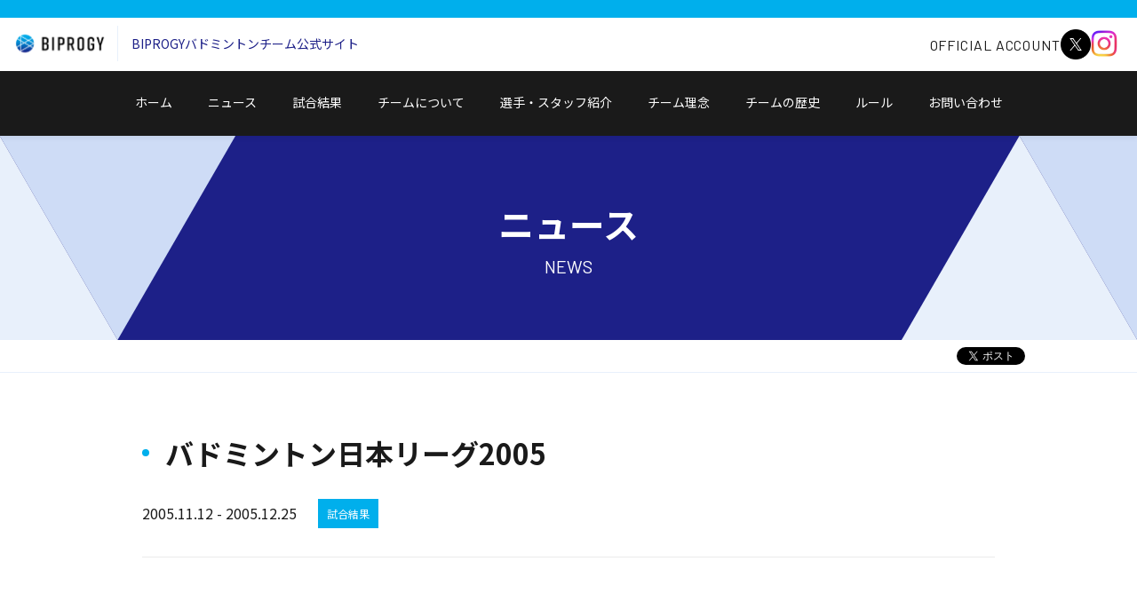

--- FILE ---
content_type: text/html
request_url: https://www.biprogy.com/badminton/news/05_league_express.html
body_size: 4868
content:
<!DOCTYPE html>
<html lang="ja">
<head>
<meta charset="UTF-8">
<meta name="viewport" content="width=device-width,initial-scale=1,maximum-scale=1,user-scalable=yes, viewport-fit=cover">
<!-- Google Tag Manager -->
<script>(function(w,d,s,l,i){w[l]=w[l]||[];w[l].push({'gtm.start':
new Date().getTime(),event:'gtm.js'});var f=d.getElementsByTagName(s)[0],
j=d.createElement(s),dl=l!='dataLayer'?'&l='+l:'';j.async=true;j.src=
'https://www.googletagmanager.com/gtm.js?id='+i+dl;f.parentNode.insertBefore(j,f);
})(window,document,'script','dataLayer','GTM-KC2HBJM');</script>
<!-- End Google Tag Manager -->

<meta name="Description" content="BIPROGYバドミントンチームは、1989年の創部以来、国内外で活躍する選手を輩出し続ける実業団チームです。バドミントン×サステナブルな社会の実現を目指します">

<meta name="Keywords" content="BIPROGY,バドミントン,バトミントン,badminton,バド,S/Jリーグ,全日本実業団,日本代表,世界選手権,サステナブル,渡邉航貴,岡村洋輝,三橋健也,五十嵐有紗,中西貴映,岩永鈴,大竹望月,高橋 美優,杉山 薫">

<meta property="og:url" content="https://www.biprogy.com/badminton/ssi/header.mtml">

  <meta property="og:image" content="https://www.biprogy.com/badminton/img/ogp_biprogy.jpg">

<meta http-equiv="X-UA-Compatible" content="IE=edge">

<title>BIPROGYバドミントンチーム【BIPROGY】</title>

<link rel="stylesheet" href="/badminton/css/style.css">
<link rel="stylesheet" href="/badminton/css/slick.css">
<link rel="preconnect" href="https://fonts.gstatic.com" crossorigin>
<link rel="preconnect" href="https://fonts.googleapis.com">
<link rel="preconnect" href="https://fonts.gstatic.com" crossorigin>
<link href="https://fonts.googleapis.com/css2?family=Barlow:wght@400;700&family=Noto+Sans+JP:wght@300;400;500;700;900&display=swap" rel="stylesheet">
<link rel="icon" href="/images/cmn/favicon.ico">
<script src="/badminton/js/jquery-3.6.0.min.js"></script>
<script src="/badminton/js/common.js"></script>
<script src="/badminton/js/slick.min.js"></script>
</head>

<body>
<header class="header">
  <div class="header__top"></div>
  <div class="header__topBlock">
    <h1 class="header__logo"><a href="/badminton/"><img src="/badminton/img/logo.png" alt="BIPROGY">BIPROGYバドミントンチーム<br>公式サイト</a></h1>
    <div class="snsArea is_pc">
      <p>OFFICIAL ACCOUNT</p>
      <div class="snsArea__btn">
        <a href="https://x.com/BIPROGY_Bad?ref_src=twsrc%5Etfw" target="_blank" class="iconX"><img src="/badminton/img/icon_x.png" alt="エックス(別ウィンドウで開く)"></a>
        <a href="https://www.instagram.com/biprogy_bad/?hl=ja" target="_blank" class="iconInsta"><img src="/badminton/img/icon_insta.png" alt="インスタグラム(別ウィンドウで開く)"></a>
      </div>
    </div>
  </div><!--//header__topBlock-->



  <div class="header__menu">
    <button class="header__menu__icon js-headernavBtn"><span class="header__menu__icon-menu">MENU</span><span class="header__menu__icon-close">CLOSE</span></button>
    <div class="header__menu__block js-headernavItem">
      <ul class="header__menuList">
        <li><a href="/badminton/">ホーム</a></li>
        <li><a href="/badminton/news/">ニュース</a></li>
        <li><a href="/badminton/result/">試合結果</a></li>
        <li><a href="/badminton/about/">チームについて</a></li>
        <li><a href="/badminton/team">選手・スタッフ紹介</a></li>
        <li><a href="/badminton/philosophy/">チーム理念</a></li>
        <li><a href="/badminton/history/">チームの歴史</a></li>
        <li><a href="/badminton/rule/">ルール</a></li>
        <li><a href="https://contact.biprogy.com/hc/ja/requests/new?ticket_form_id=7735314622607&tf_7383676405007=%E3%83%90%E3%83%89%E3%83%9F%E3%83%B3%E3%83%88%E3%83%B3%E3%83%81%E3%83%BC%E3%83%A0" target="_blank">お問い合わせ<span style="display:inline-block;width:0;height:0;clip:rect(0,0,0,0);overflow:hidden">別ウィンドウで開く</span></a></li>
        <li class="snsArea is_sp">
          <p>OFFICIAL ACCOUNT</p>
          <div class="snsArea__btn">
            <a href="https://x.com/BIPROGY_Bad?ref_src=twsrc%5Etfw" target="_blank" class="iconX"><img src="/badminton/img/icon_x.svg" alt="エックス(別ウィンドウで開く)"></a>
            <a href="https://www.instagram.com/biprogy_bad/?hl=ja" target="_blank" class="iconInsta"><img src="/badminton/img/icon_insta.png" alt="インスタグラム(別ウィンドウで開く)"></a>
          </div>
        </li>
      </ul>
    </div>
  </div>
</header>

<main class="newsDetail">
       <div class="hading">
         <h1 class="hading__title"><span class="hading__title__text">ニュース<span><small>NEWS</small></h1>
         <div class="hading__sns">
           <ul>
             <li>
               <a href="https://twitter.com/share?ref_src=twsrc%5Etfw" class="twitter-share-button" data-show-count="false">Tweet</a>
               <script async src="https://platform.twitter.com/widgets.js" charset="utf-8"></script>
             </li>
             <li>
               <div class="fb-like" data-href="https://connect.facebook.net/ja_JP/sdk.js#xfbml=1&amp;version=v15.0" data-width="" data-layout="button" data-action="like" data-size="small" data-share="false"></div>
               <div id="fb-root"></div>
               <script async defer crossorigin="anonymous" src="https://connect.facebook.net/ja_JP/sdk.js#xfbml=1&version=v15.0" nonce="3PVSvxYy"></script>
             </li>
           </ul>
         </div>
       </div>
       
       <div class="section-default">
         <div class="container">
           <article class="article-detail">
             <div class="title-detail"><h2 class="title-detail__text">バドミントン日本リーグ2005</h2></div>
             <ul class="dataBoxFloat">
               <li class="dataBoxFloat__time">2005.11.12 - 2005.12.25</li>
               <li><p class="categoryMiniBox">試合結果</p></li>
             </ul>
             <div class="article-detail__content">
<div class="news-contents">
<div id="badminton-legacy-style">
<div id="originalID_05_league_express">



<div class="ctopics">
<div id="content">
<br> 
<table border="0" cellpadding="0" cellspacing="0" width="601"> 
 <tbody>
  <tr>
   <td width="600" class="m-h" valign="top"> 
    <table border="1" cellspacing="0" cellpadding="0"> 
     <tbody>
      <tr>
       <th class="M" width="60"><br></th> 
       <th class="M" width="60">トナミ運輸</th> 
       <th class="M" width="60"><h4 id="display_inline2"><img src="/badminton/img/news/unisys_logo_small.gif" width="51" height="17" border="0" alt="日本ユニシス" align="center"></h4></th> 
       <th class="M" width="60">NTT<br>東日本</th> 
       <th class="M" width="60">NTT<br>北海道</th> 
       <th class="M" width="60">くまもと<br>八代YKK<br>AP</th> 
       <th class="M" width="60">大阪トリッキーパンダース</th> 
       <th class="M" width="60">JR<br>北海道</th> 
       <th class="M" width="60">NTT<br>グループ<br>東北</th> 
       <th class="M" width="30">勝敗</th> 
      </tr> 
      <tr> 
       <th class="M" width="60">トナミ運輸</th> 
       <td style="background-color:#999999"></td> 
       <td class="M" align="center">●0-3</td> 
       <td class="M" align="center">● 1-2</td> 
       <td class="M" align="center">○ 3-0</td> 
       <td class="M" align="center">○ 3-0</td> 
       <td class="M" align="center">○ 3-0</td> 
       <td class="M" align="center">○ 2-1</td> 
       <td class="M" align="center">○ 3-0</td> 
       <td class="M" align="center">5-2</td> 
      </tr> 
      <tr> 
       <th class="M" width="60"><h4 id="display_inline2"><img src="/badminton/img/news/unisys_logo_small.gif" width="51" height="17" border="0" alt="日本ユニシス"></h4></th> 
       <td class="M" align="center" style="background-color:#ffffcc"><a href="05_league.html#1225">○ 3-0</a></td> 
       <td style="background-color:#999999"></td> 
       <td class="M" align="center" style="background-color:#ffffcc"><a href="05_league.html#1123">○ 2-1</a></td> 
       <td class="M" align="center" style="background-color:#ffffcc"><a href="05_league.html#1211">○ 3-0</a></td> 
       <td class="M" align="center" style="background-color:#ffffcc"><a href="05_league.html#1113">○ 3-0</a></td> 
       <td class="M" align="center" style="background-color:#ffffcc"><a href="05_league.html#1224">○ 3-0</a></td> 
       <td class="m" align="center" style="background-color:#ffffcc"><a href="05_league.html#1218">○ 2-1</a></td> 
       <td class="m" align="center" style="background-color:#ffffcc"><a href="05_league.html#1120">○ 3-0</a></td> 
       <td class="M" align="center" style="background-color:#ffffcc">7-0</td> 
      </tr> 
      <tr> 
       <th class="M" width="60">NTT<br>東日本</th> 
       <td class="M" align="center">○ 2-1</td> 
       <td class="M" align="center">● 1-2</td> 
       <td style="background-color:#999999"></td> 
       <td class="M" align="center">○ 3-0<br>
</td> 
       <td class="M" align="center">○ 3-0</td> 
       <td class="M" align="center">○ 3-0</td> 
       <td class="M" align="center">○ 3-0</td> 
       <td class="M" align="center">○ 3-0</td> 
       <td class="M" align="center">6-1</td> 
      </tr> 
      <tr> 
       <th class="M" width="60">NTT<br>北海道</th> 
       <td class="M" align="center">● 0-3</td> 
       <td class="M" align="center">● 0-3</td> 
       <td class="M" align="center">●0-3</td> 
       <td style="background-color:#999999"></td> 
       <td class="M" align="center">○ 2-1</td> 
       <td class="M" align="center">○ 3-0</td> 
       <td class="M" align="center">● 1-2</td> 
       <td class="M" align="center">○ 2-1</td> 
       <td class="M" align="center">3-4</td> 
      </tr> 
      <tr> 
       <th class="M" width="60">くまもと<br>八代YKK<br>AP</th> 
       <td class="M" align="center">● 0-3</td> 
       <td class="M" align="center">● 0-3</td> 
       <td class="M" align="center">● 0-3</td> 
       <td class="M" align="center">● 1-2</td> 
       <td style="background-color:#999999"></td> 
       <td class="M" align="center">● 1-2</td> 
       <td class="M" align="center">● 1-2</td> 
       <td class="M" align="center">○ 2-1<br>
</td> 
       <td class="M" align="center">1-6</td> 
      </tr> 
      <tr> 
       <th class="M" width="60">大阪トリッキーパンダース</th> 
       <td class="M" align="center">● 0-3</td> 
       <td class="M" align="center">● 0-3</td> 
       <td class="M" align="center">● 0-3</td> 
       <td class="M" align="center">● 0-3</td> 
       <td class="M" align="center">○ 2-1</td> 
       <td style="background-color:#999999"></td> 
       <td class="M" align="center">● 1-2</td> 
       <td class="M" align="center">○ 2-1</td> 
       <td class="M" align="center">2-4</td> 
      </tr> 
      <tr> 
       <th class="M" width="60">JR<br>北海道</th> 
       <td class="M" align="center">● 1-2</td> 
       <td class="M" align="center">● 1-2</td> 
       <td class="M" align="center">● 0-3</td> 
       <td class="M" align="center">○ 2-1</td> 
       <td class="M" align="center">○ 2-1</td> 
       <td class="M" align="center">○ 2-1</td> 
       <td style="background-color:#999999"></td> 
       <td class="M" align="center">○ 2-1</td> 
       <td class="M" align="center">4-3</td> 
      </tr> 
      <tr> 
       <th class="M" width="60">NTT<br>グループ<br>東北</th> 
       <td class="M" align="center">● 0-3</td> 
       <td class="M" align="center">● 0-3</td> 
       <td class="M" align="center">● 0-3</td> 
       <td class="M" align="center">● 1-2</td> 
       <td class="M" align="center">● 1-2</td> 
       <td class="M" align="center">● 1-2</td> 
       <td class="M" align="center">● 1-2</td> 
       <td style="background-color:#999999"></td> 
       <td class="M" align="center">0-7</td> 
      </tr> 
     </tbody>
    </table> 
    <div class="S" id="mt3">
     試合形式：ダブルス2試合 ＋ シングルス1試合 の団体戦
    </div>
<br> 
    <div align="left">
     <h4 class="m-h" id="display_inline2"><span id="redb">【 日程 】</span></h4>
    </div> 
    <div></div> 
    <table border="0" cellspacing="0" cellpadding="0" style="background-color:#000000"> 
     <tbody>
      <tr>
       <td> 
        <table border="0" cellspacing="1" cellpadding="3" width="550" align="center"> 
         <tbody>
          <tr> 
           <th width="9%" style="background-color:#666666" class="m-h"><span id="whib"></span></th> 
           <th width="16%" style="background-color:#666666" class="m-h"><span id="whib">日程</span></th> 
           <th width="31%" style="background-color:#666666" class="m-h"><span id="whib">対戦相手</span></th> 
           <th width="22%" style="background-color:#666666" class="m-h"><span id="whib">開催都市</span></th> 
           <th width="22%" style="background-color:#666666" class="m-h"><span id="whib">開催会場</span></th> 
          </tr> 
          <tr> 
           <td style="background-color:#ffffff" class="m-h">第1戦</td> 
           <td style="background-color:#ffffff" class="m-h">11/13(日)</td> 
           <td class="m-h" style="background-color:#ffffff"><a href="05_league.html#1113">くまもと八代YKK AP [○3-0]</a></td> 
           <td class="m-h" style="background-color:#ffffff"> 宮城県仙台市</td> 
           <td class="m-h" style="background-color:#ffffff">仙台市体育館</td> 
          </tr> 
          <tr> 
           <td style="background-color:#ffffff" class="m-h">第2戦</td> 
           <td style="background-color:#ffffff" class="m-h">11/20(日)</td> 
           <td class="m-h" style="background-color:#ffffff"><a href="05_league.html#1120">NTTグループ東北 [○3-0]</a></td> 
           <td class="m-h" style="background-color:#ffffff">岡山県倉敷市</td> 
           <td class="m-h" style="background-color:#ffffff">JFE倉敷体育館</td> 
          </tr> 
          <tr> 
           <td style="background-color:#ffffff" class="m-h">第3戦</td> 
           <td style="background-color:#ffffff" class="m-h">11/23(祝)</td> 
           <td class="m-h" style="background-color:#ffffff"><a href="05_league.html#1123">NTT東日本 [○2-1]</a></td> 
           <td class="m-h" style="background-color:#ffffff">秋田県秋田市</td> 
           <td class="m-h" style="background-color:#ffffff">秋田県立武道館</td> 
          </tr> 
          <tr> 
           <td style="background-color:#ffffff" class="m-h">第4戦</td> 
           <td style="background-color:#ffffff" class="m-h">12/11(日)</td> 
           <td class="m-h" style="background-color:#ffffff"><a href="05_league.html#1211">NTT北海道 [○3-0]</a></td> 
           <td class="m-h" style="background-color:#ffffff">埼玉県久喜市</td> 
           <td class="m-h" style="background-color:#ffffff">久喜市総合体育館</td> 
          </tr> 
          <tr> 
           <td style="background-color:#ffffff" class="m-h">第5戦</td> 
           <td style="background-color:#ffffff" class="m-h">12/18(日)</td> 
           <td class="m-h" style="background-color:#ffffff"><a href="05_league.html#1218">JR北海道 [○2-1]</a></td> 
           <td class="m-h" style="background-color:#ffffff">千葉県船橋市</td> 
           <td class="m-h" style="background-color:#ffffff">船橋市総合体育館<br> 「船橋アリーナ」</td> 
          </tr> 
          <tr> 
           <td style="background-color:#ffffff" class="m-h">第6戦</td> 
           <td style="background-color:#ffffff" class="m-h">12/24(土)</td> 
           <td class="m-h" style="background-color:#ffffff"><a href="05_league.html#1224">大阪トリッキーパンダース [○3-0]</a></td> 
           <td class="m-h" style="background-color:#ffffff">大阪府守口市</td> 
           <td class="m-h" style="background-color:#ffffff">守口市民体育館</td> 
          </tr> 
          <tr> 
           <td style="background-color:#ffffff" class="m-h">第7戦</td> 
           <td style="background-color:#ffffff" class="m-h">12/25(日)</td> 
           <td class="m-h" style="background-color:#ffffff"><a href="05_league.html#1225">トナミ運輸 [○3-0]</a></td> 
           <td class="m-h" style="background-color:#ffffff">大阪府守口市</td> 
           <td class="m-h" style="background-color:#ffffff">守口市民体育館</td> 
          </tr> 
         </tbody>
        </table> </td>
      </tr>
     </tbody>
    </table>
<br> 
    <hr size="1" width="600" align="left">
<br> <span class="s-s">* 関連リンク<br><br> <a href="05_league.html">・日本リーグ2005試合結果スコア</a> </span> 
    <div align="center"></div>
</td> 
   <td width="10" valign="top"> <br> </td> 
  </tr> 
 </tbody>
</table>
</div>
<!-- /ctopics -->
</div>
<!-- /content -->
</div>
</div>
<!-- /badminton-legacy-style -->
</div>
             </div>
           </article>
           <div class="news-backnumber section-default">
             <div class="title-default"><h2>バックナンバー</h2></div>
             <div class="container">
               <div class="linkListTable">
                 <ul class="linkListTable__list">
     <li><a href='https://www.biprogy.com/badminton/news/2025.html'>2025年</a></li>
              
                  <li><a href='https://www.biprogy.com/badminton/news/2024.html'>2024年</a></li>
              
                  <li><a href='https://www.biprogy.com/badminton/news/2023.html'>2023年</a></li>
              
     <li><a href="/badminton/news/2022.html">2022年</a></li>
              <li><a href="/badminton/news/2021.html">2021年</a></li>
              <li><a href="/badminton/news/2020.html">2020年</a></li>
              <li><a href="/badminton/news/2019.html">2019年</a></li>
              <li><a href="/badminton/news/2018.html">2018年</a></li>
              <li><a href="/badminton/news/2017.html">2017年</a></li>
              <li><a href="/badminton/news/2016.html">2016年</a></li>
              <li><a href="/badminton/news/2015.html">2015年</a></li>
              <li><a href="/badminton/news/2014.html">2014年</a></li>
              <li><a href="/badminton/news/2013.html">2013年</a></li>
              <li><a href="/badminton/news/2012.html">2012年</a></li>
              <li><a href="/badminton/news/2011.html">2011年</a></li>
              <li><a href="/badminton/news/2010.html">2010年</a></li>
              <li><a href="/badminton/news/2009.html">2009年</a></li>
              <li><a href="/badminton/news/2008.html">2008年</a></li>
              <li><a href="/badminton/news/2007.html">2007年</a></li>
              <li><a href="/badminton/news/2006.html">2006年</a></li>
              <li><a href="/badminton/news/2005.html">2005年</a></li>
              <li><a href="/badminton/news/2004.html">2004年</a></li>
              <li><a href="/badminton/news/2003.html">2003年</a></li>
              <li><a href="/badminton/news/2002.html">2002年</a></li>
              <li><a href="/badminton/news/2001.html">2001年</a></li>
              <li><a href="/badminton/news/2000.html">2000年</a></li>
              <li><a href="/badminton/news/1999.html">1999年</a></li>
              <li><a href="/badminton/news/1998.html">1998年</a></li>
                 </ul>
               </div>
             </div>
           </div>
     
         </div>
       </div>
     </main>
     <div class="container">
       <ul class="bread">
         <li><a href="/badminton/">TOP</a></li>
         <li><a href="/badminton/news/index.html">ニュース一覧</a></li>
         <li>バドミントン日本リーグ2005</li>
       </ul>
     </div>
     
     <div class="footer-sns">
  <div class="footer-sns__wrapper">
    <div class="footer-sns__title">
      <div class="title-small"><h2 class="title-small__text">OFFICIAL ACCOUNT</h2></div>
    </div>
    <ul class="footer-sns__list">
      <li class="footer-sns__list__twitter"><a href="https://x.com/BIPROGY_Bad/" target="_blank"><img src="/badminton/img/icon_x.svg" alt="x（別ウィンドウで開く）"></a></li>
      <li class="footer-sns__list__1nstagram"><a href="https://www.instagram.com/biprogy_bad/" target="_blank"><img src="/badminton/img/icon-instagram.png" alt="instagram（別ウィンドウで開く）"></a></li>
      <li class="footer-sns__list__facebook"><a href="https://www.facebook.com/BIPROGY/" target="_blank"><img src="/badminton/img/icon-facebook.png" alt="facebook（別ウィンドウで開く）"></a></li>
    </ul>
  </div>
</div>
<footer class="footer">
  <button class="footer-pageTop js-pageTopBtn"><span>PAGE TOP</span></button>
  <div class="container">
    <div class="footer__data">
    <div class="footer__data__title"><a href="https://www.biprogy.com/">BIPROGY株式会社<small>(コーポレートサイトへ遷移します)</small></a></div>
      <ul class="footer__data__menu">
        <li><a href="/com/">企業情報</a></li>
        <li><a href="/news/">ニュース</a></li>
        <li><a href="/solution/">ソリューション</a></li>
        <li><a href="/solution/case/">事例紹介</a></li>
        <li><a href="/sustainability/">サステナビリティ</a></li>
        <li><a href="/invest-j/">株主・投資家情報</a></li>
        <li><a href="/recruit/">採用情報</a></li>
      </ul>
      <ul class="footer__data__subMenu">
        <li>
          <a href="/com/terms/index.html">ご利用にあたって</a>
        </li>
        <li>
          <a href="/com/privacy/index.html">個人情報保護について</a>
        </li>
        <li>
          <a href="/com/info_security/index.html">情報セキュリティ基本方針</a>
        </li>
        <li>
          <a href="/com/socialmedia_policy.html">ソーシャルメディアポリシー</a>
        </li>
        <li>
          <a href="/sitemap.html">サイトマップ</a>
        </li>
      </ul>
    </div>
    <div class="copy" lang="en">Copyright&copy;<span id="now_yy">2023</span> BIPROGY Inc. All rights reserved.</div>
  </div>
</footer>
<!-- Google Tag Manager (noscript) -->
<noscript><iframe src="https://www.googletagmanager.com/ns.html?id=GTM-KC2HBJM"
height="0" width="0" style="display:none;visibility:hidden"></iframe></noscript>
<!-- End Google Tag Manager (noscript) -->
</body>
</html>

--- FILE ---
content_type: text/css
request_url: https://www.biprogy.com/badminton/css/style.css
body_size: 10908
content:
@import"https://fonts.googleapis.com/css2?family=Noto+Sans+JP&display=swap";@import"https://fonts.googleapis.com/css2?family=Lato&display=swap";.view-pc{display:none}@media(min-width: 768px){.view-pc{display:block}.view-sp{display:none}}.space-s{margin-top:1.6rem}.color-blue{color:#1d2088}*,*:before,*:after{box-sizing:border-box}html,body,div,span,applet,object,iframe,h1,h2,h3,h4,h5,h6,p,blockquote,pre,a,abbr,acronym,address,big,cite,code,del,dfn,em,img,ins,kbd,q,s,samp,small,strike,strong,sub,sup,tt,var,b,u,i,center,dl,dt,dd,ol,ul,li,fieldset,form,label,legend,table,caption,tbody,tfoot,thead,tr,th,td,article,aside,canvas,details,embed,figure,figcaption,footer,header,hgroup,menu,nav,output,ruby,section,summary,time,mark,audio,video{margin:0;padding:0;border:0;font-size:100%;font:inherit;vertical-align:baseline}article,aside,details,figcaption,figure,footer,header,hgroup,menu,nav,section{display:block}body{line-height:1}ol,ul{list-style:none}blockquote,q{quotes:none}blockquote:before,blockquote:after{content:"";content:none}q:before,q:after{content:"";content:none}table{border-collapse:collapse;border-spacing:0}@font-face{font-family:"YuGothic M";src:local("Yu Gothic Medium")}html{width:100%;height:100%;font-family:"Noto Sans JP",sans-serif;-webkit-text-size-adjust:none;font-size:10px;color:#1a1a1a;-webkit-overflow-scrolling:touch}*:focus-visible{outline:2px solid #00afec}body{line-height:1.6;font-size:1.4rem}img{font-size:0;max-width:100%}a{outline:none;text-decoration:none;color:#1d2088}a:hover{outline:none;transition:.3s;text-decoration:none}.is--sp{display:block !important}@media(min-width: 768px){.is--sp{display:none !important}}.is--pc{display:none !important}@media(min-width: 768px){.is--pc{display:block !important}}.is--fixed{position:fixed;top:0;width:100%}img{vertical-align:bottom}.header{top:0;width:100%;height:5.6rem;color:#fff;z-index:10000;transition:.2s;position:sticky;background-color:#1a1a1a;box-shadow:0 3px 6px 0 rgba(0,0,0,.05)}@media(min-width: 1060px){.header{height:auto;top:-8rem}}.header__top{width:100%;height:.6rem;z-index:10010;position:relative;background-color:#00afec}@media(min-width: 1060px){.header__top{height:2rem;padding:0}}.header__topBlock{height:5rem;background-color:#fff;display:flex;justify-content:space-between;align-items:center}@media(min-width: 1060px){.header__topBlock{height:6rem}}.header__logo{z-index:1000;display:block;font-size:1rem;line-height:1.2;padding:0 .8rem;font-family:"Noto Sans JP",sans-serif}@media(min-width: 1060px){.header__logo{font-size:1.4rem}.header__logo br{display:none}}.header__logo a{display:inline-flex;align-items:center}.header__logo a img{height:4rem;margin-right:1.5rem;padding-right:.5rem;border-right:1px solid #e8f0fb}@media(max-width: 359.5px){.header__logo a img{margin-right:0}}.header .snsArea p{color:#1a1a1a;font-family:"Barlow","Noto Sans JP",sans-serif;font-size:1.6rem;font-weight:400;line-height:normal;letter-spacing:.9px}@media(min-width: 1060px){.header .snsArea{display:flex;padding-right:22px;align-items:center;gap:24px}.header .snsArea__btn{display:flex;gap:16px}.header .snsArea__btn a.iconX{width:34px}.header .snsArea__btn a.iconInsta{width:30px}}@media(max-width: 1059px){.header .snsArea.is_pc{display:none}}@media(max-width: 1059px){.header .snsArea{background-color:#fff;padding:1.6rem 0;border-radius:0 0 8px 8px;margin-bottom:40px}.header .snsArea p{font-size:1.8rem;margin-bottom:1.6rem}.header .snsArea__btn{display:flex;justify-content:center;gap:32px}.header .snsArea__btn a.iconX{width:40px}.header .snsArea__btn a.iconInsta{width:38px}}@media(min-width: 1060px){.header .snsArea.is_sp{display:none}}.header__menu{top:0;width:100%;position:absolute;display:block}@media(min-width: 1060px){.header__menu{position:sticky;top:0;z-index:500;height:7.3rem}}.header__menu__icon{right:0;top:.6rem;width:5rem;height:5rem;z-index:1010;font-size:1rem;cursor:pointer;user-select:none;font-weight:bold;position:absolute;text-align:center;padding:2.8rem 0 0;background-color:#1a1a1a;color:#fff;font-family:"Barlow","Noto Sans JP",sans-serif}@media(min-width: 1060px){.header__menu__icon{display:none}}.header__menu__icon::before,.header__menu__icon::after{content:"";height:1px;width:2rem;top:1.7rem;left:1.5rem;display:block;transition:.3s;position:absolute;background-color:#fff;box-shadow:0 .5rem 0 0 #fff,0 -0.5rem 0 0 #fff}.header__menu__icon-close,.header__menu__icon-menu{transition:.3s}.header__menu__icon-close{display:none}.header__menu__icon.active::before{box-shadow:none;transform:rotate(45deg)}.header__menu__icon.active::after{box-shadow:none;transform:rotate(-45deg)}.header__menu__icon.active .header__menu__icon-menu{display:none}.header__menu__icon.active .header__menu__icon-close{display:block}@media(max-width: 1059.5px){.header__menu__block{top:0;left:0;width:100vw;position:fixed;height:100vh;height:100dvh;overflow-y:auto;-webkit-overflow-scrolling:touch;overscroll-behavior:contain;border-radius:0 0 8px 8px;transform:translateY(-100%);transition:.3s;z-index:1000}.header__menu__block.active{transform:translateY(0)}}@media(min-width: 1060px){.header__menu__block{height:100%}}@media(max-width: 1059.5px){.header__menuList{top:0;right:0;width:100%;z-index:20;font-size:1.6rem;font-weight:bold;position:static;text-align:center;padding-top:6.4rem;background-color:#1d2088;border-radius:0 0 8px 8px}.header__menuList li:not(:last-child){margin-bottom:4rem}.header__menuList li a{color:inherit;display:block}}@media(min-width: 1060px){.header__menuList{height:100%;display:flex;flex-wrap:wrap;font-size:1.4rem;justify-content:center}.header__menuList li a{display:flex;height:100%;color:inherit;position:relative;align-items:center;padding:0rem 2rem .3rem}.header__menuList li a::after{left:0;bottom:0;content:"";height:2px;width:0;display:block;transition:.3s;position:absolute;background-color:#00afec}.header__menuList li a:hover{color:#8a8a8a}.header__menuList li a:hover::after{width:100%}}.header::after{content:"";position:fixed;inset:0;background:rgba(29,32,136,.7);opacity:0;visibility:hidden;pointer-events:none;transition:opacity .3s;z-index:999}.header:has(.header__menu__block.active)::after{opacity:1;visibility:visible;pointer-events:auto}.bread{display:flex;font-size:1.2rem;align-items:center;padding-bottom:1.5rem}.bread a{color:#1d2088;text-decoration:underline}@media(min-width: 768px){.bread a:hover{opacity:.8}}.bread li+li:before{content:"／";padding:0 .8rem;display:inline-block;vertical-align:middle}.footer-sns{overflow:hidden;border-top:1px solid #ebebeb}@media(min-width: 768px){.footer-sns__wrapper{display:flex;align-items:center;justify-content:space-between;width:100%;max-width:1240px;margin-left:auto;margin-right:auto}}.footer-sns__title{display:flex;height:10.9rem;position:relative;align-items:center;padding:0 2rem .2rem;background-color:#f9f9f9}@media(min-width: 768px){.footer-sns__title{width:50%;height:18rem;padding:0 6rem .2rem}}.footer-sns__title::after{top:0;right:0;content:"";display:block;position:absolute;border-right:0 solid #fff;border-bottom:10.9rem solid #fff;border-top:0 solid rgba(0,0,0,0);border-left:3.6rem solid rgba(0,0,0,0)}@media(min-width: 768px){.footer-sns__title::after{border-bottom:18rem solid #fff;border-left:9rem solid rgba(0,0,0,0)}}@media(min-width: 768px){.footer-sns__title::before{top:0;right:100%;content:"";height:100%;width:calc(50vw - 62rem);display:block;position:absolute;background-color:#f9f9f9}}.footer-sns__list{display:flex;padding:3.5rem 6rem 4rem 6rem;justify-content:center}@media(min-width: 768px){.footer-sns__list{width:50%;justify-content:flex-end;padding:0 4rem}.footer-sns__list a{transition:.3s}.footer-sns__list a:hover{opacity:.5}}.footer-sns__list li{width:9rem;padding:0 2rem}.footer{color:#fff;position:relative;padding:8rem 0;background-color:#1a1a1a}.footer-pageTop{right:2.5rem;bottom:100%;border:0;background-color:rgba(0,0,0,0);width:initial;user-select:none;text-align:right;font-weight:bold;font-size:1.2rem;position:absolute;font-family:"Barlow","Noto Sans JP",sans-serif;transform:rotate(90deg);transform-origin:right bottom}@media(min-width: 768px){.footer-pageTop{right:3rem}}.footer-pageTop span{display:block;cursor:pointer;position:relative;margin-bottom:1rem;color:#1d2088}.footer-pageTop span::before{content:"";height:1px;width:4.8rem;transition:.3s;margin-right:1rem;display:inline-block;vertical-align:middle;background-color:#00afec}@media(min-width: 768px){.footer-pageTop span:hover{color:rgba(29,32,136,.8)}.footer-pageTop span:hover::before{animation:pagetop .2s linear 0s 1 normal}}@keyframes pagetop{0%{width:0px}100%{width:4.8rem}}.footer-pageTop.js-fixed{right:2.5rem;bottom:1rem;position:fixed}@media(min-width: 768px){.footer-pageTop.js-fixed{right:3rem;bottom:4rem}}.footer__link{padding-bottom:4rem;border-bottom:1px solid #707070}.footer__link__title{font-size:1.6rem;font-weight:bold;line-height:2.4rem;font-family:"Barlow","Noto Sans JP",sans-serif}.footer__link__title::before{content:"";width:.4rem;height:.4rem;border-radius:50%;margin-right:1.6rem;display:inline-block;vertical-align:middle;background-color:#00afec}.footer__link__title__text{display:inline-block;vertical-align:middle}.footer__link__listTitle{font-size:1.4rem;font-weight:bold;margin-top:2.4rem}.footer__link__list{margin-top:7px;font-size:1.4rem}@media(min-width: 768px){.footer__link__list{display:flex}}.footer__link__list li{vertical-align:middle}.footer__link__list li+li{margin-top:7px}@media(min-width: 768px){.footer__link__list li+li{margin:0 0 0 1.6rem}}.footer__link__list li a{color:inherit;position:relative}@media(min-width: 768px){.footer__link__list li a::after{left:0;bottom:0;width:0px;height:1px;content:"";transition:.3s;display:block;position:absolute;background-color:#fff}.footer__link__list li a:hover::after{width:calc(100% - 2rem)}}.footer__link__list li span{margin-left:.4rem}.footer__data{padding:0 0 5rem;display:flex;flex-wrap:wrap}@media(min-width: 768px){.footer__data{padding:0 0 2.4rem}}.footer__data__title{width:100%;color:#fff;line-height:2;font-size:1.6rem;font-weight:bold;padding-left:2rem;position:relative;font-family:"Barlow","Noto Sans JP",sans-serif}.footer__data__title::before{content:"";left:0;top:1.3rem;width:.4rem;height:.4rem;display:block;position:absolute;border-radius:50%;margin-right:1.6rem;background-color:#00afec}@media(min-width: 768px){.footer__data__title::before{top:calc(50% - .2rem)}}.footer__data__title a{color:inherit}.footer__data__title small{display:block;font-size:12px;font-weight:normal}@media(min-width: 768px){.footer__data__title small{display:inline-block;vertical-align:baseline;margin-left:1.2rem}}.footer__data__menu{width:50%;margin-top:4.4rem;font-size:1.4rem}@media(min-width: 768px){.footer__data__menu{width:100%;display:flex;flex-wrap:wrap;margin-top:2.4rem}}.footer__data__menu li+li{margin-top:3.4rem}@media(min-width: 768px){.footer__data__menu li+li{margin:0 0 0 2.4rem}}.footer__data__menu a{color:inherit;position:relative}@media(min-width: 768px){.footer__data__menu a::after{left:0;bottom:0;width:0px;height:1px;content:"";transition:.3s;display:block;position:absolute;background-color:#fff}.footer__data__menu a:hover::after{width:100%}}.footer__data__subMenu{width:50%;margin-top:4rem;font-size:1.2rem}@media(min-width: 768px){.footer__data__subMenu{width:100%;display:flex;flex-wrap:wrap;margin-top:1.8rem}}.footer__data__subMenu li+li{margin-top:2.4rem}@media(min-width: 768px){.footer__data__subMenu li+li{margin:0 0 0 1.6rem}}.footer__data__subMenu a{color:inherit;position:relative}@media(min-width: 768px){.footer__data__subMenu a::after{left:0;bottom:0;width:0px;height:1px;content:"";transition:.3s;display:block;position:absolute;background-color:#fff}.footer__data__subMenu a:hover::after{width:100%}}.copy{font-size:1rem;color:#ebebeb;padding-top:3rem;text-align:center;border-top:1px solid #707070;font-family:"Barlow","Noto Sans JP",sans-serif}@media(min-width: 768px){.copy{padding-top:4rem;text-align:left}}.title-default,.title-default-top{line-height:4rem;font-size:2.8rem;font-weight:bold;text-align:center;margin-bottom:2.4rem;font-family:"Barlow","Noto Sans JP",sans-serif}@media(min-width: 768px){.title-default,.title-default-top{font-size:3.2rem;line-height:6.4rem;margin-bottom:3.2rem}}.title-default small,.title-default-top small{display:block;line-height:1.6;font-size:1.4rem;text-align:center;font-weight:normal}@media(min-width: 768px){.title-default small,.title-default-top small{font-size:1.6rem}}.title-default::after,.title-default-top::after{content:"";width:.8rem;height:.8rem;display:block;margin-top:1rem;border-radius:50%;background-color:#00afec;margin-left:calc(50% - .4rem)}.title-default>*,.title-default-top>*{transition:1s;opacity:0;transform:translateY(25%)}.title-default.active>*,.title-default-top.active>*{transform:translateY(0);opacity:1}.title-default-top{font-size:3.2rem}@media(min-width: 768px){.title-default-top{font-size:4.8rem}}.title-detail{line-height:4rem;font-size:2.8rem;font-weight:bold;position:relative;margin-bottom:2.4rem}@media(min-width: 768px){.title-detail{font-size:3.2rem}}.title-detail::before{content:"";top:1.2rem;width:.8rem;height:.8rem;display:block;margin-top:.4rem;position:absolute;border-radius:50%;margin-right:1.6rem;background-color:#00afec}.title-detail__text{padding-left:2.6rem}.title-detail__text-normal{font-size:2rem;font-weight:normal}@media(min-width: 768px){.title-detail__text-normal{padding-left:1rem;font-size:2.4rem}}.title-detail__text small{font-size:1.2rem}.title-small{line-height:4rem;font-size:2.4rem;font-weight:bold;font-family:"Barlow","Noto Sans JP",sans-serif}.title-small::before{content:"";width:.4rem;height:.4rem;border-radius:50%;margin-right:1.6rem;display:inline-block;vertical-align:middle;background-color:#00afec}.title-small__text{display:inline;vertical-align:middle}.title-small--mb{margin-bottom:3.3rem}.title-middle{line-height:4rem;font-size:3.2rem;font-weight:bold;font-family:"Barlow","Noto Sans JP",sans-serif}@media(max-width: 768px){.title-middle{font-size:2.4rem}}.title-middle::before{content:"";width:.8rem;height:.8rem;border-radius:50%;margin-right:1.6rem;display:inline-block;vertical-align:middle;background-color:#00afec}.title-middle__text{display:inline;vertical-align:middle}.title-middle--mb{margin-bottom:3.3rem}.title-subText{font-size:1.4rem;text-align:center;margin-bottom:2.4rem}@media(min-width: 768px){.title-subText{font-size:1.6rem;margin-bottom:3.2rem}}.subTitle-default{font-weight:bold;font-size:2.2rem;margin-top:2.5rem;margin-bottom:1.6rem}@media(min-width: 768px){.subTitle-default{font-size:2.4rem;margin-bottom:2.4rem}}.hading__title{color:#fff;height:18rem;display:flex;flex-direction:column;overflow:hidden;font-size:3.2rem;font-weight:bold;position:relative;text-align:center;align-items:center;justify-content:center;background-color:#1d2088}@media(min-width: 768px){.hading__title{height:23rem;font-size:4rem}}.hading__title::before,.hading__title::after{z-index:0;content:"";height:100%;display:block;width:10.386rem;position:absolute;background-size:100% 100%;background-repeat:no-repeat;background-image:url(../img/title_bg-01.svg)}@media(min-width: 768px){.hading__title::before,.hading__title::after{width:40rem;background-image:url(../img/bg-01.svg)}}.hading__title::before{left:-5.16rem}@media(min-width: 768px){.hading__title::before{left:-13.4rem}}.hading__title::after{right:-5.16rem;transform:rotate(180deg)}@media(min-width: 768px){.hading__title::after{right:-13.4rem;transform:rotate(0)}}.hading__title__text{z-index:1;display:block;position:relative}.hading__title small{z-index:1;display:block;font-size:1.2rem;position:relative;font-weight:normal;font-family:"Barlow","Noto Sans JP",sans-serif}@media(min-width: 768px){.hading__title small{font-size:2rem}}.hading__sns{border-bottom:1px solid #e8f0fb}.hading__sns ul{display:flex;align-items:center;justify-content:flex-end;margin-top:.8rem;padding:0 20px .8rem}.hading__sns ul>li{margin-right:.5rem;width:90px;display:flex;justify-content:center;align-items:center}.hading__sns ul>li .fb_share_btn{display:inline-flex;align-items:center;gap:6px;cursor:pointer;margin:0;position:relative;-webkit-user-select:none;white-space:nowrap;background-color:#0865fe;border-radius:3px;font-size:11px;height:20px;padding:0 6px;font-family:Helvetica,Arial,"hiragino kaku gothic pro",meiryo,"ms pgothic",sans-serif;vertical-align:middle;padding-right:10px;font-weight:700;color:#fff;top:0;width:100%}.hading__sns ul>li .fb_share_btn::before{content:"";display:inline-block;width:16px;height:16px;background-image:url("/badminton/img/icon-facebook_w.png");background-size:contain;background-repeat:no-repeat;margin-top:2px}.btn-default{width:300px;text-align:center}.btn-default a{display:flex;height:6.8rem;transition:.3s;font-size:1.4rem;color:#1a1a1a;font-size:1.4rem;font-weight:bold;position:relative;padding-top:.4rem;align-items:center;border-radius:3.4rem;justify-content:center;background-color:#fff;border:solid 1px #1d2088}.btn-default a::after{content:"";right:1.6rem;transition:.3s;position:absolute;top:calc(50% - 6px);box-sizing:border-box;transform:rotate(45deg);border-top:6px solid #00afec;border-right:6px solid #00afec;border-left:6px solid rgba(0,0,0,0);border-bottom:6px solid rgba(0,0,0,0)}@media(min-width: 768px){.btn-default a:hover{color:#fff;border-color:#0e78cf;background-color:#0e78cf}.btn-default a:hover::after{border-top:6px solid #fff;border-right:6px solid #fff}}.btn-reverse{width:300px;text-align:center}.btn-reverse a{display:flex;height:6.8rem;transition:.3s;font-size:1.4rem;color:#1a1a1a;font-size:1.4rem;font-weight:bold;position:relative;padding-top:.4rem;align-items:center;border-radius:3.4rem;justify-content:center;background-color:#fff;border:solid 1px #1d2088}.btn-reverse a::before{content:"";left:1.6rem;transition:.3s;position:absolute;top:calc(50% - 6px);box-sizing:border-box;transform:rotate(-45deg);border-top:6px solid #00afec;border-left:6px solid #00afec;border-right:6px solid rgba(0,0,0,0);border-bottom:6px solid rgba(0,0,0,0)}@media(min-width: 768px){.btn-reverse a:hover{color:#fff;border-color:#0e78cf;background-color:#0e78cf}.btn-reverse a:hover::before{border-top:6px solid #fff;border-left:6px solid #fff}}.btn-small{width:140px}.btn-small a{height:4rem;display:flex;color:#1a1a1a;font-size:1.3rem;font-weight:bold;position:relative;padding:0 2rem;align-items:center;transition:.3s;border-radius:3.4rem;background-color:#fff;border:solid 1px #1d2088;justify-content:flex-start}.btn-small a::after{content:"";right:1.6rem;position:absolute;box-sizing:border-box;top:calc(50% - .3rem);transform:rotate(45deg);border-top:.3rem solid #00afec;border-right:.3rem solid #00afec;border-left:.3rem solid rgba(0,0,0,0);border-bottom:.3rem solid rgba(0,0,0,0)}@media(min-width: 768px){.btn-small a:hover{color:#fff;transition:.3s;border-color:#0e78cf;background-color:#0e78cf}.btn-small a:hover:after{border-top:.3rem solid #fff;border-right:.3rem solid #fff}}.icon-link{width:16px;height:16px;display:inline-block;vertical-align:middle;background-size:100% auto;background-position:center;background-repeat:no-repeat;background-image:url(../img/icon-link.png)}.container{width:100%;padding:0 20px;max-width:1160px;margin-left:auto;margin-right:auto}.section-default{overflow:hidden;padding-bottom:11.7rem}@media(min-width: 768px){.section-default{padding-bottom:16rem}}.bg-01{padding-top:6rem;padding-bottom:15rem;background-size:96rem;background-repeat:no-repeat;background-position:top 0 right -64rem;background-image:url(../img/bg-01.svg)}@media(min-width: 768px){.bg-01{padding-top:6.5rem;padding-bottom:14rem;background-size:auto 72rem;background-position:top 0 right -83rem}}@media(min-width: 1200px){.bg-01{background-position:top 0 right -42rem}}.bg-02{background-size:16rem;background-repeat:no-repeat;background-image:url(../img/bg-02.svg),url(../img/bg-02.svg);background-position:top 10rem right -3rem,top calc(40vw + 10rem) left -3rem}@media(min-width: 768px){.bg-02{background-size:49.5rem;background-image:url(../img/bg-01.svg),url(../img/bg-01.svg);background-position:top 6rem right -14.5rem,bottom 19rem left -14.5rem}}@media(min-width: 1200px){.bg-02{background-position:top 6rem right calc(50% - 47rem),bottom 19rem left calc(50% - 47rem)}}.top{overflow-x:hidden}@media(min-width: 768px){.top .js-slider_top .slick-slide{padding:0 8px}.top .js-slider_top .slick-list{margin:0 -8px}}.top-img{background-color:#1d2088}@media(min-width: 768px){.top-img{padding:1.6rem 0 0}}@media(max-width: 767px){.top-img{padding:1rem}}@media(max-width: 767px){.top-img__main{height:75vw;overflow:hidden;text-align:center;position:relative}}@media(min-width: 768px){.top-img__main li{position:relative}}@media(max-width: 767px){.top-img__main li{width:100%;height:75vw;overflow:hidden;position:relative}}.top-img__main li a:focus img{outline:3px solid #00afec;outline-offset:-2px}@media(min-width: 768px){.top-img__main li img{height:53vw;max-height:640px;min-height:480px}}@media(max-width: 767px){.top-img__main li img{top:0;left:50%;width:100%;height:75vw;object-fit:cover;position:absolute;transform:translateX(-50%)}}.top-img__main .slick-dots{left:50%;z-index:100;bottom:1rem;height:.7rem;display:flex;position:absolute;transform:translateX(-50%);bottom:18px}.top-img__main .slick-dots li+li{margin-left:8px}.top-img__main .slick-dots li button{width:7px;height:7px;padding:0;border:0;border-radius:50%;background:#dcdcdc;display:block;overflow:hidden;text-indent:-9999px;white-space:nowrap;line-height:0;font-size:0;color:rgba(0,0,0,0);-webkit-appearance:none;appearance:none}.top-img__main .slick-dots li button:before{content:none !important}.top-img__main .slick-dots li button:hover{cursor:pointer}.top-img__main .slick-dots li button:focus{outline:none}.top-img__main .slick-dots li button:focus-visible{box-shadow:0 0 0 2px #fff,0 0 0 4px #00afec}.top-img__main .slick-dots li button::-moz-focus-inner{border:0;padding:0}.top-img__main .slick-dots li.slick-active button{background:#00afec}.top-slick-btn{display:none;background-color:#1d2088}@media(min-width: 1280px){.top-slick-btn{padding:16px 0;display:block}.top-slick-btn .js-stop-btn{display:block}}@media(min-width: 1280px){.top-slick-btn__inner{display:flex;justify-content:center;align-items:center;background-color:#1d2088}.top-slick-btn__inner button{padding:8px 24px;display:none;place-items:center;border-radius:64px;appearance:none;border:none;background-color:#fff;width:88px;height:40px;cursor:pointer;transition:.3s}.top-slick-btn__inner button:hover{background-color:#007bc7}.top-slick-btn__inner button:hover svg path,.top-slick-btn__inner button:hover svg rect{fill:#fff}}.top-slick-btn--sp{display:block;padding:16px 0;background-color:#1d2088}@media(min-width: 1280px){.top-slick-btn--sp{display:none}}.top-slick-btn--sp .top-slick-btn__inner{display:flex;justify-content:center;align-items:center;background-color:#1d2088;width:100%}.top-slick-btn--sp .top-slick-btn__inner button{padding:8px 24px;display:grid;place-items:center;border-radius:64px;appearance:none;border:none;background-color:#fff;width:88px;height:40px;cursor:pointer;transition:.3s}.top-slick-btn--sp .top-slick-btn__inner button:hover{background-color:#007bc7}.top-slick-btn--sp .top-slick-btn__inner button:hover svg path,.top-slick-btn--sp .top-slick-btn__inner button:hover svg rect{fill:#fff}.top-slick-btn--sp .top-slick-btn__inner .js-sp-play-btn{display:none}.top-pickup__listWrap{width:100%;margin:0 auto 1.4rem}@media(min-width: 768px){.top-pickup__listWrap{max-width:116rem}}.top-pickup__list{display:flex;width:5000px;transition:1s;margin:0 auto;padding:0 2rem;user-select:none}.top-pickup__list__item{width:24rem;border-radius:1rem}@media(min-width: 768px){.top-pickup__list__item{width:36rem}}.top-pickup__list__item+li{margin-left:2rem}.top-pickup__list__item a{color:inherit;display:block;border-radius:1rem}@media(min-width: 768px){.top-pickup__list__item a{transition:.3s}.top-pickup__list__item a:hover{background-color:#fff;box-shadow:0 0 5px 0 rgba(0,0,0,.08)}.top-pickup__list__item a:hover .top-pickup__list__item__text{opacity:.8}}.top-pickup__list__item img{width:100%;height:16rem;object-fit:cover;user-select:none;border-radius:1rem}@media(min-width: 768px){.top-pickup__list__item img{height:24rem}}.top-pickup__list__item__text{margin-top:1.6rem;padding-bottom:1rem}@media(min-width: 768px){.top-pickup__list__item__text{padding:0 2rem 4rem}}.top-pickup__list__item__text__title{font-weight:bold;font-size:1.6rem}.top-pickup__list__item__text__time{margin-top:1.5rem;font-size:1.2rem;display:inline-block;font-family:"Barlow","Noto Sans JP",sans-serif}.top-pickup__list__item__text__tag{float:right;color:#1d2088;margin-top:1.5rem;font-size:1.2rem}.top-pickup__nav{display:flex;flex-wrap:wrap;width:calc(100% - 12rem);margin:4.7rem -0.4rem 0 -0.4rem}.top-pickup__nav li button{padding:0;margin:.4rem;width:.7rem;height:.7rem;cursor:pointer;user-select:none;border:0;border-radius:50%;background-color:#dcdcdc}.top-pickup__nav li button.active{background-color:#00afec}.top-pickup__btn{text-align:right;user-select:none;margin-top:-2.8rem;margin-right:10px}.top-pickup__btn__prev,.top-pickup__btn__next{transition:.3s;width:4rem;height:4rem;cursor:pointer;user-select:none;position:relative;border-radius:50%;display:inline-block;background-color:#fff;border:2px solid #00afec}.top-pickup__btn__prev::before,.top-pickup__btn__next::before{content:"";top:calc(50% - .5rem);box-sizing:border-box;position:absolute;transform:rotate(45deg)}@media(min-width: 768px){.top-pickup__btn__prev,.top-pickup__btn__next{transition:.3s}.top-pickup__btn__prev:hover,.top-pickup__btn__next:hover{opacity:.5}}.top-pickup__btn__prev.js-free,.top-pickup__btn__next.js-free{opacity:.5;pointer-events:none}.top-pickup__btn__prev::before{right:1.2rem;border-left:.5rem solid #00afec;border-bottom:.5rem solid #00afec;border-top:.5rem solid rgba(0,0,0,0);border-right:.5rem solid rgba(0,0,0,0)}.top-pickup__btn__next{margin-left:1.6rem}.top-pickup__btn__next::before{left:1.2rem;border-top:.5rem solid #00afec;border-right:.5rem solid #00afec;border-left:.5rem solid rgba(0,0,0,0);border-bottom:.5rem solid rgba(0,0,0,0)}.top-result__btn{display:flex;margin-top:3rem;user-select:none;justify-content:center}@media(min-width: 768px){.top-result__btn{margin-top:4rem}}.top-result .container__ttl{margin-bottom:24px;margin-inline:auto;display:flex;align-items:center;max-width:96rem;color:#1a1a1a;font-size:30px;font-weight:500;line-height:normal;font-size:24px}@media(min-width: 768px){.top-result .container__ttl{margin-top:10px;margin-bottom:30px;font-size:30px}}.top-result .container__ttl::before{content:"";margin-right:8px;border-radius:16px;background-color:#1d2089;width:12px;height:4px}@media(min-width: 768px){.top-result .container__ttl::before{margin-right:12px}}.top-profile__btn{display:flex;margin-top:3rem;justify-content:center}.top-history__btn{display:flex;margin-top:3rem;justify-content:center}.top-rule__btn{display:flex;margin-top:3rem;justify-content:center}.top-gallery__list{margin-top:2.4rem}@media(min-width: 768px){.top-gallery__list{margin-top:4rem}}.top-gallery__list .galleryList{display:flex;flex-wrap:wrap;margin-top:-1rem}@media(min-width: 768px){.top-gallery__list .galleryList{margin-top:-2rem}}.top-gallery__list .galleryList li{margin-top:1rem;width:calc(50% - 2.5px)}@media(min-width: 768px){.top-gallery__list .galleryList li{width:calc((100% - 4rem)/5);margin-top:2rem;transition:.3s}.top-gallery__list .galleryList li:hover{opacity:.5}}.top-gallery__list .galleryList li img{width:100%}.top-supporter__list{padding:0 0 12rem}.top-supporter .supporterList{display:flex;flex-wrap:wrap;margin-top:-1rem;justify-content:center}@media(min-width: 768px){.top-supporter .supporterList{margin-top:-2rem}}.top-supporter .supporterList li{margin-top:1rem;padding:0 .7rem;background-color:#fff;background-clip:content-box}@media(min-width: 768px){.top-supporter .supporterList li{padding:0 1rem;margin-top:2rem}.top-supporter .supporterList li a{display:inline-block;transition:.3s}.top-supporter .supporterList li a:hover{opacity:.5}}@media(max-width: 767px){.top-supporter .supporterList li a:focus-visible img{outline:2px solid #00afec;outline-offset:-2px}}.top-supporter__bg{background-color:#e8f0fb;padding:8rem 1.5rem 7.7rem}.news{overflow-x:hidden}.news-contents{margin-top:5rem}@media(min-width: 768px){.news-contents{margin-top:7rem}}.newsDetail{overflow-x:hidden}.newsDetail-contents{margin-top:5rem}@media(min-width: 768px){.newsDetail-contents{margin-top:7rem}}.newsDetail .fb-like{display:none}@media(min-width: 768px){.newsList__list{padding:0 2rem;max-width:100rem;margin:0 auto}}.newsList__list__item a{display:flex;flex-wrap:wrap;margin-top:2.5rem;padding:0 0 2.5rem;align-items:center;border-bottom:1px solid #ebebeb;transition:.3s;color:inherit}@media(min-width: 768px){.newsList__list__item a{flex-wrap:nowrap}.newsList__list__item a:hover{opacity:.8;border-bottom:1px solid #00afec}.newsList__list__item a:hover .newsList__list__item__tag{background-color:#1d2088}}.newsList__list__item__time{flex-shrink:0;font-size:1.6rem;margin-right:2rem;font-family:"Barlow","Noto Sans JP",sans-serif;font-variant-numeric:tabular-nums}.newsList__list__item__tag{color:#fff;flex-shrink:0;font-size:1.2rem;padding:.8rem 1rem;background-color:#0e78cf;width:8rem;text-align:center}.newsList__list__item__title{width:100%;line-height:1.6;font-size:1.4rem;margin-top:1.6rem}@media(min-width: 768px){.newsList__list__item__title{width:auto;margin-top:0;font-size:1.6rem;margin-left:2.4rem}}.newsList__btn{display:flex;margin-top:4rem;justify-content:center}@media(min-width: 768px){.newsList__btn{margin-top:5.6rem}}.linkListTable__list{display:flex;flex-wrap:wrap;border-top:1px solid #ebebeb;border-left:1px solid #ebebeb}.linkListTable__list li{width:50%;font-size:1.6rem;position:relative;padding:1.8rem 1rem 1.6rem;border-bottom:1px solid #ebebeb;border-right:1px solid #ebebeb}@media(min-width: 768px){.linkListTable__list li{width:25%;padding:2rem 2rem 1.8rem}}.linkListTable__list li a{color:#1e1e1e;padding-right:1rem;text-decoration:underline}@media(min-width: 768px){.linkListTable__list li a:hover{color:#00afec}}.linkListTable__list li a::after{content:"";margin-top:-0.2rem;margin-left:1.6rem;display:inline-block;vertical-align:middle;box-sizing:border-box;transform:rotate(45deg);border-top:.3rem solid #00afec;border-right:.3rem solid #00afec;border-left:.3rem solid rgba(0,0,0,0);border-bottom:.3rem solid rgba(0,0,0,0)}@media(min-width: 768px){.linkListTable--threecolumns li{width:33.3333%}}.dataBoxFloat{display:flex;flex-wrap:wrap;align-items:center;margin-top:2.4rem}@media(min-width: 768px){.dataBoxFloat{margin-top:3.2rem}}.dataBoxFloat>li,.dataBoxFloat>p{margin-right:2.4rem}.dataBoxFloat__time{font-size:1.6rem}.categoryMiniBox{color:#fff;display:flex;line-height:1.2;font-size:1.2rem;min-height:3.3rem;align-items:center;padding:.1rem 1rem 0;background-color:#00afec}.article-detail{margin:0 auto;overflow:hidden;max-width:96rem;padding-top:5rem;padding-bottom:11.7rem}@media(min-width: 768px){.article-detail{padding-top:7rem;padding-bottom:16rem}}.article-detail__content{font-size:1.6rem;margin-top:2.4rem;border-top:1px solid #ebebeb}@media(min-width: 768px){.article-detail__content{margin-top:3.2rem}}.article-detail__content p{margin-top:5rem}.article-detail__content table{margin-top:4rem;border:1px solid #ebebeb}.article-detail__content table th,.article-detail__content table td{border:1px solid #ebebeb;padding:1.8rem 1rem 1.6rem}.article-detail__content table td:last-child{color:#1d2088;background-color:#e8f0fb}.article-detail__content #badminton-legacy-style table{margin:0;width:100%;border:none}.article-detail__content #badminton-legacy-style table th,.article-detail__content #badminton-legacy-style table td{border:none;padding:0;vertical-align:top}.article-detail__content #badminton-legacy-style table td:last-child{color:#000;background:none}.article-detail__content #badminton-legacy-style hr{width:100%}.article-detail__content #badminton-legacy-style .m-h{margin-top:5rem;font-size:1.6rem !important}.article-detail__content #badminton-legacy-style .m-h font{font-size:1.6rem !important}.article-detail__content #badminton-legacy-style .m-h:first-child{margin-top:4rem}.article-detail__content #badminton-legacy-style .m-h a:link,.article-detail__content #badminton-legacy-style .m-h a:hover,.article-detail__content #badminton-legacy-style .m-h a:visited{line-height:1;color:#00afec;margin-right:-2rem;padding-right:2.2rem;text-decoration:underline}.article-detail__content #badminton-legacy-style .m-h a:link::after,.article-detail__content #badminton-legacy-style .m-h a:hover::after,.article-detail__content #badminton-legacy-style .m-h a:visited::after{content:"";width:1.6rem;height:1.6rem;margin-left:.2rem;display:inline-block;vertical-align:middle;background-size:100% auto;background-position:center;background-repeat:no-repeat;background-image:url(../img/icon-link-color.png)}.article-detail__content #badminton-legacy-style .m-h a:link+a,.article-detail__content #badminton-legacy-style .m-h a:hover+a,.article-detail__content #badminton-legacy-style .m-h a:visited+a{margin-top:1.6rem}@media(min-width: 768px){.article-detail__content #badminton-legacy-style .m-h a:link:hover,.article-detail__content #badminton-legacy-style .m-h a:hover:hover,.article-detail__content #badminton-legacy-style .m-h a:visited:hover{opacity:.5}}.article-detail__content>figure{display:block !important;width:100%;text-align:center;clear:both;margin-top:4rem}.article-detail__content>figure img{display:block;max-width:100%;height:auto;margin:0 auto}.article-detail__content .columns .column{width:100% !important}.article-detail__content .out_link2{display:none}.article-detail__title{clear:both;margin-top:5rem;font-weight:bold;font-size:2.2rem;font-family:"Barlow","Noto Sans JP",sans-serif}@media(min-width: 768px){.article-detail__title{font-size:2.4rem}}.article-detail__title:first-child{margin-top:4rem}.article-detail__text{margin-top:5rem;font-size:1.4rem}@media(min-width: 768px){.article-detail__text{font-size:1.6rem}}.article-detail__text:first-child{margin-top:4rem}.article-detail__text:after{content:"";clear:both;display:block}.article-detail__text a{color:#00afec;line-height:1;margin-right:-2rem;padding-right:2.2rem;text-decoration:underline}.article-detail__text a::after{content:"";width:1.6rem;height:1.6rem;margin-left:.2rem;display:inline-block;vertical-align:middle;background-size:100% auto;background-position:center;background-repeat:no-repeat;background-image:url(../img/icon-link-color.png)}@media(min-width: 768px){.article-detail__text a:hover{opacity:.5}}.article-detail__img-left{font-size:1.4rem;margin-top:5rem;text-align:center}@media(min-width: 768px){.article-detail__img-left{float:left;margin-right:4rem}}.article-detail__img-left img{max-width:100%}@media(min-width: 768px){.article-detail__img-left img{max-height:45rem}}.article-detail__img-right{font-size:1.4rem;margin-top:5rem;text-align:center}@media(min-width: 768px){.article-detail__img-right{float:right;margin-left:4rem}}.article-detail__img-right img{max-width:100%}@media(min-width: 768px){.article-detail__img-right img{max-height:45rem}}.article-detail__img-center{font-size:1.4rem;margin-top:5rem;text-align:center}.article-detail__img-center img{max-width:100%}@media(min-width: 768px){.article-detail__img-center img{max-height:45rem}}.article-detail__link{margin-top:5rem;font-size:1.6rem}.article-detail__link:first-child{margin-top:4rem}.article-detail__link a{line-height:1;display:block;color:#00afec;margin-right:-2rem;padding-right:2.2rem;text-decoration:underline}.article-detail__link a::after{content:"";width:1.6rem;height:1.6rem;margin-left:.2rem;display:inline-block;vertical-align:middle;background-size:100% auto;background-position:center;background-repeat:no-repeat;background-image:url(../img/icon-link-color.png)}.article-detail__link a+a{margin-top:1.6rem}@media(min-width: 768px){.article-detail__link a:hover{opacity:.5}}.article-detail a{color:#00afec}.article-detail a[target=_blank]{line-height:1;display:inline-block;color:#00afec;margin-right:-2rem;padding-right:2.2rem;text-decoration:underline}.article-detail a[target=_blank]::after{content:"";width:1.6rem;height:1.6rem;margin-left:.2rem;display:inline-block;vertical-align:middle;background-size:100% auto;background-position:center;background-repeat:no-repeat;background-image:url(../img/icon-link-color.png)}.article-detail__color{color:#00afec}.article-detail__btn{clear:both;display:flex;margin-top:4rem;justify-content:center}.article-detail__clear{clear:both;opacity:0}.resultTableList{margin-top:2.4rem}@media(min-width: 768px){.resultTableList{margin-top:4rem}}.resultTableList__list{margin-top:1rem;border-left:1px solid #ebebeb;border-right:1px solid #ebebeb;border-bottom:1px solid #ebebeb}.resultTableList__list li{display:flex;flex-wrap:wrap;width:100%;font-size:1.6rem;border-top:1px solid #ebebeb}.resultTableList__list__item{padding:1.8rem 1rem 1.6rem;border-right:1px solid #ebebeb;width:33.33%}.resultTableList__list__block{width:66.66%;display:flex;flex-wrap:wrap}.resultTableList__list__block__item{padding:1.8rem 1rem 1.6rem;border-top:1px solid #ebebeb;border-right:1px solid #ebebeb;width:50%}.resultTableList__list__block__item:first-child{border-top:none}.resultTableList__list__result{width:50%;color:#1d2088;padding:1.8rem 1rem 1.6rem;background-color:#e8f0fb;border-top:1px solid #ebebeb}.resultTableList__list__result:first-of-type{border-top:none}.result{overflow-x:hidden}.result-contents{margin-top:5rem}@media(min-width: 768px){.result-contents{margin-top:7rem}}.resultDetail{overflow-x:hidden}.resultDetail-contents{margin-top:5rem}@media(min-width: 768px){.resultDetail-contents{margin-top:7rem}}.resultList__tab{width:100%;display:flex;color:#1d2088;justify-content:center;border-bottom:solid 2px #1d2088}.resultList__tab__btn{padding-top:1.8rem;position:relative;display:flex;justify-content:center;cursor:pointer;border:0;border-radius:1rem 1rem 0 0;max-width:40rem;width:50%;height:6rem;color:#1d2088;user-select:none;font-weight:bold;font-size:1.4rem;text-align:center;letter-spacing:.2rem;background-color:#ebebeb}@media(min-width: 768px){.resultList__tab__btn{height:7rem;transition:.3s;font-size:1.6rem;padding-top:2.2rem}.resultList__tab__btn:hover{opacity:.8}}.resultList__tab__btn::after{content:"";bottom:1.1rem;position:absolute;box-sizing:border-box;transform:rotate(45deg);left:calc(50% - .25rem);border-top:.5rem solid rgba(0,0,0,0);border-left:.5rem solid rgba(0,0,0,0)}.resultList__tab__btn.active{color:#fff;background-color:#1d2088}.resultList__tab__btn.active::after{border-right:.5rem solid #00afec;border-bottom:.5rem solid #00afec}@media(min-width: 768px){.resultList__tab__btn.active:hover{opacity:1}}.resultList___block{padding:3rem 2rem 0 2rem;box-shadow:0 0 5px 0 rgba(0,0,0,.08)}@media(min-width: 768px){.resultList___block{padding:3rem 2rem 7rem 2rem}}.resultList___block>p{text-align:center;font-size:1.6rem}.topReultList{max-width:96rem;margin-left:auto;margin-right:auto}.topReultList>li{padding-bottom:2.4rem}@media(min-width: 768px){.topReultList>li{padding:0;display:flex;justify-content:space-between}}.topReultList>li .visually-hidden{position:absolute;width:1px;height:1px;padding:0;margin:-1px;overflow:hidden;clip:rect(0, 0, 0, 0);white-space:nowrap;border:0}.topReultList__day{display:flex;color:#1d2088;align-items:center;padding:.8rem 1rem;background-color:#e8f0fb;font-family:"Barlow","Noto Sans JP",sans-serif}@media(min-width: 768px){.topReultList__day{width:16rem;flex-shrink:0;display:block;padding:3rem 1rem 1rem;border-bottom:1px solid #f9f9f9}}.topReultList__day span{order:2;font-weight:bold;font-size:1.8rem}@media(min-width: 768px){.topReultList__day span{order:1;display:block;font-size:2rem;line-height:1.2}}.topReultList__day small{order:1;color:#1a1a1a;font-size:1.2rem;margin-right:1rem}@media(min-width: 768px){.topReultList__day small{order:2}}.topReultList__field{font-size:1.2rem;padding:1.6rem 1rem;border-bottom:1px solid #ebebeb}@media(min-width: 768px){.topReultList__field{width:32rem;padding:2.2rem 2rem}}.topReultList__field__title{font-size:1.4rem;font-weight:bold;letter-spacing:.2rem}.topReultList__result{font-size:1.4rem;padding:1.6rem 1rem;border-bottom:1px solid #ebebeb}@media(min-width: 768px){.topReultList__result{width:32rem;padding:2.2rem 2rem;flex-grow:3}}.topReultList__result ul+ul{margin-top:2.4rem}.topReultList__btn{display:flex;margin-top:1.6rem;justify-content:center}@media(min-width: 768px){.topReultList__btn{border-bottom:1px solid #ebebeb}}.gradeList{margin-top:2.4rem}.gradeList__title{font-size:2.8rem;font-weight:bold;margin-top:3.2rem}@media(min-width: 768px){.gradeList__title{font-size:2.4rem}}.gradeList__text{font-size:1.4rem;margin-top:1.4rem}@media(min-width: 768px){.gradeList__text{font-size:1.6rem}}.gradeList__list{display:flex;flex-wrap:wrap;margin-top:1rem}@media(min-width: 768px){.gradeList__list{border-left:1px solid #ebebeb}}.gradeList__list li{width:100%;font-size:1.6rem;padding:1.8rem 1rem 1.6rem;border-left:1px solid #ebebeb;border-right:1px solid #ebebeb;border-bottom:1px solid #ebebeb}@media(min-width: 768px){.gradeList__list li{width:33.33%;border-left:none;padding:1.3rem 2rem 1.1rem}}.gradeList__list li:first-child{border-top:1px solid #ebebeb}@media(min-width: 768px){.gradeList__list li:nth-child(2),.gradeList__list li:nth-child(3){border-top:1px solid #ebebeb}}.staff{overflow-x:hidden}.staff-contents{margin-top:5rem}@media(min-width: 768px){.staff-contents{margin-top:7rem}}.staff br.sponly{display:none}@media(max-width: 768px){.staff br.sponly{display:inline}}.staffDetail{overflow-x:hidden}.staffDetail-contents{margin-top:5rem}@media(min-width: 768px){.staffDetail-contents{margin-top:7rem}}.staffDetail br.sponly{display:none}@media(max-width: 768px){.staffDetail br.sponly{display:inline}}.staffDetail .title-detail__text>small{line-height:1}@media(max-width: 768px){.staffDetail .title-detail__text>small{display:block}}.jumpBtn{padding-bottom:4rem}.jumpBtn__list{display:flex;flex-wrap:nowrap;background-color:#e8f0fb;border-top:1px solid #cedcf6;border-right:1px solid #cedcf6;border-bottom:1px solid #cedcf6}.jumpBtn__list li{width:100%;cursor:pointer;font-size:1.2rem;position:relative;margin-bottom:-1px;text-decoration:underline;border-left:1px solid #cedcf6}@media(min-width: 768px){.jumpBtn__list li{font-size:1.6rem}}.jumpBtn__list li a{color:#000;height:100%;display:flex;align-items:center;justify-content:center;text-align:center;padding:2rem 2rem 3.4rem 2rem}@media(min-width: 768px){.jumpBtn__list li a{display:block;text-align:justify;padding-bottom:1.8rem}.jumpBtn__list li a:hover{opacity:.5}}.jumpBtn__list li::after{content:"";bottom:2rem;right:calc(50% - .2rem);display:block;position:absolute;box-sizing:border-box;height:4px;width:8px;background-size:100% 100%;background-repeat:no-repeat;background-image:url(../img/icon_arrow.png)}@media(min-width: 768px){.jumpBtn__list li::after{top:50%;right:2rem;bottom:auto;height:6px;width:12px}}.jumpBtn__list--wBtn{display:flex;flex-wrap:nowrap;gap:16px}.jumpBtn__list--wBtn li{width:100%;cursor:pointer;font-size:1.2rem;position:relative}@media(min-width: 768px){.jumpBtn__list--wBtn li{font-size:1.6rem}}.jumpBtn__list--wBtn li::after{content:"";display:block;position:absolute;left:50%;transform:translateX(-50%);bottom:12px;width:0;height:0;border-style:solid;border-width:7px 7px 0 7px;border-color:#00afec rgba(0,0,0,0) rgba(0,0,0,0) rgba(0,0,0,0)}.jumpBtn__list--wBtn li a{color:#1a1a1a;height:100%;display:flex;align-items:center;justify-content:center;text-align:center;padding:2rem 0;font-family:Arial;font-weight:700;letter-spacing:2px;text-decoration:none;border-radius:10px;border:1px solid #1d2088;background:#fff;margin-top:3px}@media(min-width: 768px){.jumpBtn__list--wBtn li a{display:block}}@media(min-width: 768px){.jumpBtn__list--wBtn li:hover a{border:1px solid #0e78cf;background:#0e78cf;color:#fff}.jumpBtn__list--wBtn li:hover::after{border-color:#fff rgba(0,0,0,0) rgba(0,0,0,0) rgba(0,0,0,0)}}.staffList+.staffList{margin-top:4rem;padding-top:4rem;padding-bottom:4rem}@media(min-width: 768px){.staffList+.staffList{margin-top:8rem;padding-top:8rem}}.staffList__title{font-size:2rem;font-weight:bold}@media(min-width: 768px){.staffList__title{font-size:2.4rem}}.staffList__list{display:flex;flex-wrap:wrap;justify-content:space-between;margin-top:-1.6rem}@media(min-width: 768px){.staffList__list{margin-top:-2.4rem}}.staffList__list li,.staffList__list::before,.staffList__list::after{width:100%;margin-top:1.6rem}@media(min-width: 768px){.staffList__list li,.staffList__list::before,.staffList__list::after{width:26.5rem;margin-top:2.4rem}}.staffList__list::before,.staffList__list::after{order:1;content:"";display:block}.staffListBlock{display:flex;color:inherit;overflow:hidden;border-radius:1rem;justify-content:space-between}@media(min-width: 768px){.staffListBlock{display:block;transition:.3s}.staffListBlock:hover{background-color:#fff;box-shadow:0 0 5px 0 rgba(0,0,0,.08)}.staffListBlock:hover .top-pickup__list__item__text{opacity:.8}.staffListBlock:hover .staffListBlock__textWrap{opacity:.8}}.staffListBlock__textWrap{width:50%;transition:.3s;padding:2rem 0 0 1rem}@media(min-width: 768px){.staffListBlock__textWrap{width:100%;padding:1.6rem 1.6rem 2.4rem}}.staffListBlock__image{width:50%;padding-top:50%;position:relative}.staffListBlock__image img{position:absolute;left:0;top:0;width:100%;height:100%;object-fit:cover}@media(min-width: 768px){.staffListBlock__image{width:26.5rem;height:26.5rem;padding-top:0}.staffListBlock__image img{width:100%;height:100%;object-fit:cover;position:relative;left:auto;top:auto}}.staffListBlock__title{font-size:1.4rem}@media(min-width: 768px){.staffListBlock__title{font-size:1.6rem}}.staffListBlock__title b{display:block;font-weight:bold;font-size:1.6rem}@media(min-width: 768px){.staffListBlock__title b{display:inline}}.staffListBlock__title>p{display:inline-block}.staffListBlock__title span{color:#00afec;padding:0 .4rem}.staffListBlock__time{font-size:1.2rem;margin-top:1.5rem;display:inline-block}.staffListBlock__link{text-align:right;position:relative;margin-top:2.6rem;padding-right:1.5rem;text-decoration:underline}@media(min-width: 768px){.staffListBlock__link{margin-top:.5rem}}.staffListBlock__link::after{content:"";right:4px;position:absolute;box-sizing:border-box;top:calc(50% - .2rem);transform:rotate(45deg);border-top:.3rem solid #00afec;border-right:.3rem solid #00afec;border-left:.3rem solid rgba(0,0,0,0);border-bottom:.3rem solid rgba(0,0,0,0)}@media(min-width: 768px){.staffDetail-card{display:flex}}.staffDetail-card__img{width:72%;z-index:10;margin:0 auto;position:relative}@media(min-width: 768px){.staffDetail-card__img{margin:0;width:40rem}}.staffDetail-card__img img{width:100%}.staffDetail-card table tr{border-bottom:1px solid #00afec}.staffDetail-card table td{width:auto !important;padding:1.4rem 0}.staffDetail-card table td:first-child{width:33.3% !important;font-weight:bold;flex-shrink:0}.staffDetail-card__text{color:#fff;margin-top:-8rem;position:relative;border-radius:1rem;background-color:#1d2088;padding:10.5rem 2rem 7.2rem}@media(min-width: 768px){.staffDetail-card__text{flex-grow:1;margin-top:8rem;margin-left:-32rem;padding:4rem 4rem 8rem 36rem}}.staffDetail-card__text dl{display:flex;padding:1.4rem 0;border-bottom:1px solid #00afec}.staffDetail-card__text dt{width:33.3%;font-weight:bold;flex-shrink:0}.staffDetail-card__text dd{flex-grow:1}.staffDetail-card__text__bg{right:-0.05em;bottom:-0.1em;line-height:1;font-size:20rem;font-weight:bold;position:absolute;color:hsla(0,0%,100%,.1);font-family:"Barlow","Noto Sans JP",sans-serif}@media(min-width: 768px){.staffDetail-card__text__bg{font-size:43rem}}.staffDetail-result{margin-top:4rem}.staffDetailList-wrap{display:flex;flex-wrap:wrap;justify-content:space-between;margin-top:2.4rem}@media(min-width: 768px){.staffDetailList-wrap{margin-top:1.5rem}}.staffDetailList{width:100%}@media(min-width: 768px){.staffDetailList{width:calc(50% - 2rem)}}.staffDetailList+.staffDetailList{margin-top:3rem}@media(min-width: 768px){.staffDetailList+.staffDetailList{margin-top:0}}.staffDetailList__title{font-weight:bold;text-align:center;padding:1.8rem 1rem 1.6rem;background-color:#e8f0fb;border-top:1px solid #ebebeb;border-left:1px solid #ebebeb;border-right:1px solid #ebebeb}.staffDetailList__list{border-left:1px solid #ebebeb;border-bottom:1px solid #ebebeb}.staffDetailList__list li{display:flex;flex-wrap:wrap;width:100%;font-size:1.6rem;border-top:1px solid #ebebeb}.staffDetailList__list__item{padding:1.6rem 2rem 2rem;border-right:1px solid #ebebeb;width:33.3%}@media(min-width: 768px){.staffDetailList__list__item{padding:1.8rem 2rem 1.6rem}}.staffDetailList__list__item:first-child{flex-grow:1}.staffDetail-news{margin-top:4rem}@media(min-width: 768px){.staffDetail-news{margin-top:8rem}}.staffDetail-news__link a{display:block;color:#1e1e1e;margin-top:.4rem;padding:2rem 1rem 2rem 0;text-decoration:underline;border-bottom:1px solid #ebebeb}@media(min-width: 768px){.staffDetail-news__link a:hover{color:#00afec}}.staffDetail-news__link a::after{content:"";margin-top:-0.2rem;margin-left:1.6rem;display:inline-block;vertical-align:middle;box-sizing:border-box;transform:rotate(45deg);border-top:.3rem solid #00afec;border-right:.3rem solid #00afec;border-left:.3rem solid rgba(0,0,0,0);border-bottom:.3rem solid rgba(0,0,0,0)}.staffDetail-news__btn{display:flex;margin-top:4rem;justify-content:center}@media(min-width: 768px){.staffDetail-news__btn{margin-top:5.6rem}}.rule{overflow-x:hidden}.rule-contents{margin-top:5rem}@media(min-width: 768px){.rule-contents{margin-top:7rem}}.rule-contents__section{padding-bottom:2.4rem}.rule__title{font-size:2.4rem;margin-bottom:1.9rem;font-weight:700}.rule__headline{font-weight:700;margin-bottom:1.5rem}.rule__headline--large{font-weight:700;font-size:2rem;margin-bottom:1.6rem}.rule__notice{font-size:1.4rem;margin-top:1rem}.rule__notice .ref-mark{color:#00afec}.rule__notice__list{color:#00afec;list-style:square;padding-left:4rem}.rule__notice__list span{color:#1a1a1a}.rule p.mt{margin-top:2rem}.ruleDetail{overflow-x:hidden}.ruleDetail-contents{margin-top:5rem}@media(min-width: 768px){.ruleDetail-contents{margin-top:7rem}}.rule-media{padding-left:80px;padding-right:80px;margin-bottom:24px}@media(max-width: 768px){.rule-media{padding:0}}.rule-media__wrapper{width:100%;margin-bottom:40px;padding-top:56.25%;position:relative}.rule-media__wrapper>iframe{position:absolute;left:0;top:0;width:100%;height:100%}.rule-media::after{content:"";display:block;height:1px;border-bottom:1px solid #e8f0fb}.rule-bluebox{padding:0 80px 24px;font-size:1.6rem}@media(max-width: 768px){.rule-bluebox{padding:0 0 2.4rem}}.rule-bluebox__wrapper{background:#e8f0fb;padding:40px;display:flex}@media(max-width: 768px){.rule-bluebox__wrapper{flex-direction:column;padding:2.4rem}}.rule-bluebox__wrapper ul{padding-left:2rem;list-style:disc;margin-bottom:2rem}.rule-bluebox__wrapper ul li{margin-bottom:1rem}.rule-bluebox__wrapper ul li:last-child{margin-bottom:0}.rule-bluebox__image{float:right;margin-left:40px;width:267px;height:auto;flex:0 0 auto;order:1}.rule-bluebox__image img{width:100%;height:auto}@media(max-width: 768px){.rule-bluebox__image{margin:2.4rem auto;width:auto;max-width:100%}}.rule-bluebox__text{flex:1;order:0}.rule-bluebox__text__headline{font-weight:700;margin-bottom:1.2rem}.rule-bluebox-stickoutr{padding:8rem 0 24px;font-size:1.6rem}.rule-bluebox-stickoutr__wrapper{position:relative;background:#e8f0fb;padding:4rem 32rem 4rem 4rem;margin-right:8rem;min-height:440px}@media(max-width: 768px){.rule-bluebox-stickoutr__wrapper{padding:7.2rem 4rem 4rem 4rem;margin-top:70vw;margin-right:0;min-height:auto}}.rule-bluebox-stickoutr__wrapper>ul{padding-left:2rem;list-style:disc;margin-bottom:2rem}.rule-bluebox-stickoutr__wrapper>ul li{margin-bottom:1rem}.rule-bluebox-stickoutr__wrapper>ul li:last-child{margin-bottom:0}.rule-bluebox-stickoutr__image{margin-left:40px;width:360px;height:480px;object-fit:cover;position:absolute;right:-8rem;top:-8rem}@media(max-width: 768px){.rule-bluebox-stickoutr__image{width:70vw;height:93.33333333vw;left:50%;margin:0;transform:translate(-50%, calc(-100% + 12rem))}}.rule-bluebox-stickoutr__text__headline{font-weight:700;margin-bottom:1.2rem}.rule-bluebox-stickoutl{padding:8rem 0 24px;font-size:1.6rem}.rule-bluebox-stickoutl__wrapper{position:relative;background:#e8f0fb;padding:4rem 4rem 4rem 32rem;margin-left:8rem;min-height:440px}@media(max-width: 768px){.rule-bluebox-stickoutl__wrapper{padding:7.2rem 4rem 4rem 4rem;margin-top:70vw;margin-left:0;min-height:auto}}.rule-bluebox-stickoutl__image{width:360px;height:480px;object-fit:cover;position:absolute;left:-8rem;top:-8rem}@media(max-width: 768px){.rule-bluebox-stickoutl__image{width:70vw;height:93.33333333vw;left:50%;transform:translate(-50%, calc(-100% + 12rem))}}.rule-bluebox-stickoutl__text__headline{font-weight:700;margin-bottom:1.2rem}.rule-leftimage{padding:0 8rem 2.4rem}@media(max-width: 768px){.rule-leftimage{padding:0 0 2.4rem}}.rule-leftimage__wrapper{display:flex;margin-bottom:2rem}@media(max-width: 768px){.rule-leftimage__wrapper{flex-direction:column}}.rule-leftimage__wrapper:last-child{margin-bottom:0}.rule-leftimage__image{width:38rem;flex:0 0 auto;margin-right:4rem;font-size:1.2rem;max-width:calc(50% - 2rem)}@media(max-width: 768px){.rule-leftimage__image{order:9999;margin:2rem 0 2.4rem;width:100%;max-width:100%}}.rule-leftimage__image img{display:block;width:100%;height:auto}@media(max-width: 768px){.rule-leftimage__image img{margin:0 auto}}.rule-leftimage__image small{display:block;margin-top:1rem}.rule-leftimage__image__borderbox{padding:2rem;border:1px solid #e8f0fb}.rule-leftimage__text{font-size:1.6rem}@media(max-width: 768px){.rule-leftimage__text{order:1}}.rule-leftimage__text__headline{font-weight:700;margin-bottom:1.2rem}.rule-leftimage__text__headline.mt{margin-top:2rem}.rule-leftimage__list{list-style:square;color:#1d2088;padding-left:2rem;font-weight:700}@media(max-width: 768px){.rule-leftimage__list{order:1}}.rule-leftimage__list span{color:#1a1a1a}.rule-leftimage__notice{font-size:1.4rem;margin-top:1rem}.rule-leftimage__notice .ref-mark{color:#00afec}.rule-leftimage__notice__list{color:#00afec;list-style:square;padding-left:4rem}.rule-leftimage__notice__list span{color:#1a1a1a}.rule-images{padding:0 8rem 2.4rem}@media(max-width: 768px){.rule-images{padding:0 0 2.4rem}}.rule-images__wrapper{display:flex;justify-content:space-between;flex-wrap:wrap}.rule-images__item{width:46rem;flex:0 0 auto;font-size:1.2rem;margin-bottom:2.4rem;max-width:calc(50% - 2rem)}.rule-images__item img{width:100%;height:auto}@media(max-width: 768px){.rule-images__item{width:100%;max-width:100%}.rule-images__item img{width:100%;height:auto}}.rule-sentence{padding:0 8rem 2.4rem}@media(max-width: 768px){.rule-sentence{padding:0 0 2.4rem}}.rule-sentence p{font-size:1.6rem}.rule-borderbox{padding:0 8rem 2.4rem}@media(max-width: 768px){.rule-borderbox{padding:0 0 2.4rem}}.rule-borderbox__wrapper{border:1px solid #cedcf6;padding:3rem}@media(max-width: 768px){.rule-borderbox__wrapper{padding:1.6rem 1.4rem}}.rule-borderbox ul{padding:0 3rem}.rule-borderbox ul li{font-weight:700;font-size:1.6rem;list-style-type:disc;margin-bottom:1.8rem}.rule-borderbox ul li small{font-size:1.4rem;font-weight:400;display:block;margin-top:1.1rem}.rule-borderbox ul li:last-child{margin-bottom:0}.rule-fullimage{padding:0 8rem 2.4rem;font-size:1.2rem}@media(max-width: 768px){.rule-fullimage{padding:0 0 2.4rem}}.rule-fullimage__wrapper{width:100%}.rule-fullimage__image{display:block;width:100%;height:auto}.rule-fullimage__text{margin-top:2.4rem;font-size:1.8rem;font-weight:700}.rule-fullimage__text--center{text-align:center}@media(max-width: 768px){.rule-fullimage__text--center{text-align:left}}.rule-halfimage{padding:0 8rem 2.4rem;font-size:1.2rem}.rule-halfimage__wrapper{width:50%;margin:0 auto}.rule-halfimage__image{display:block;width:100%;height:auto}.rule-backlink{margin:5.6rem 0 8rem}.rule-linklist{padding:0 8rem}@media(max-width: 768px){.rule-linklist{padding:0}}.rule-rulelist__wrapper{display:flex;flex-wrap:wrap;justify-content:space-between}.rule-rulelist__item{width:360px;flex:0 0 auto;margin-bottom:2.4rem;padding-bottom:2.4rem;border-bottom:1px solid #e8f0fb}@media(max-width: 768px){.rule-rulelist__item{width:calc(50% - 5px)}}.rule-rulelist__image{margin-bottom:1.5rem;width:360px;height:auto}@media(max-width: 768px){.rule-rulelist__image{width:100%;position:relative}}.rule-rulelist__image img{display:block;width:100%;height:100%;object-fit:cover}.rule-rulelist__caption{font-size:1.6rem;font-weight:700}@media(max-width: 768px){.rule-rulelist__caption{font-size:1.6rem}}.rule-rulelist__detaillink{text-align:right;display:block;position:relative;padding-right:1.5rem}.rule-rulelist__detaillink::before{content:"";position:absolute;right:0;top:50%;margin-top:-0.3rem;box-sizing:border-box;transform:rotate(45deg);border-top:.3rem solid #00afec;border-right:.3rem solid #00afec;border-left:.3rem solid rgba(0,0,0,0);border-bottom:.3rem solid rgba(0,0,0,0)}.about{overflow-x:hidden}.about-contents{margin-top:5rem}@media(min-width: 768px){.about-contents{margin-top:7rem}}.about-contents__section{padding-bottom:2.4rem}.about__title{font-size:2.4rem;margin-bottom:1.9rem;font-weight:700}.about__headline{font-weight:700;margin-bottom:1.5rem}.about-greeting{text-align:center;font-size:1.8rem;line-height:3.8rem;font-weight:700;margin-bottom:8rem}@media(max-width: 768px){.about-greeting{text-align:left}}.about-overview{margin-bottom:16rem}@media(max-width: 768px){.about-overview{margin-bottom:8rem}}.about-overview__wrapper{display:flex;justify-content:space-between}@media(max-width: 768px){.about-overview__wrapper{flex-direction:column}}.about-overview__image{width:33.3333333333%;flex:0 0 auto;margin-right:40px;text-align:center}.about-overview__image img{margin-bottom:1rem;display:block;width:100%;height:auto}@media(max-width: 768px){.about-overview__image{width:100%;margin-bottom:2.4rem}.about-overview__image img{width:64%;height:auto;display:block;margin:0 auto}}.about-overview__data{flex:1}.about-overview__data table{width:100%;border:1px solid #ebebeb}.about-overview__data th,.about-overview__data td{padding:1.7rem 1.9rem;border:1px solid #ebebeb;text-align:left}.about-overview__data th{background:#e8f0fb;font-weight:700}.about-emblem__wrapper{text-align:center}@media(max-width: 768px){.about-emblem__wrapper{text-align:left}}.about-emblem__emblem{display:block;margin:0 auto 5rem}.about-emblem__caption{font-size:1.6rem}.philosophy{overflow-x:hidden}.philosophy-contents{margin-top:5rem}@media(min-width: 768px){.philosophy-contents{margin-top:7rem}}.philosophy-contents__section{padding-bottom:2.4rem}.philosophy__title{font-size:2.4rem;margin-bottom:1.9rem;font-weight:700}.philosophy__headline{font-weight:700;margin-bottom:1.5rem}.philosophy br.sponly{display:none}@media(max-width: 768px){.philosophy br.sponly{display:inline}}.philosophy-greeting{text-align:center;color:#1d2088;font-size:2.8rem;font-weight:700;background:#e8f0fb;padding:3rem 0;border-top:2px solid #1d2088;border-bottom:2px solid #1d2088;margin-bottom:4rem}@media(max-width: 768px){.philosophy-greeting{font-size:2rem;padding:2.8rem 0;margin-bottom:2.8rem}}.philosophy-sustainability{font-size:2rem}@media(max-width: 768px){.philosophy-sustainability{font-size:1.4rem}}.philosophy-sustainability__title{color:#1d2088;font-weight:700;font-size:2.8rem;text-align:center}@media(max-width: 768px){.philosophy-sustainability__title{font-size:2rem}}.philosophy-sustainability__image{margin-bottom:8rem;text-align:center;line-height:2}@media(max-width: 768px){.philosophy-sustainability__image{text-align:left;line-height:1.6;margin-bottom:4rem}}.philosophy-sustainability__image img{display:block;margin:0 auto 4rem;height:auto}@media(max-width: 768px){.philosophy-sustainability__image img{margin-bottom:1rem}}.philosophy-sustainability__gallery ul{display:grid;grid-template-columns:46rem 64rem;grid-template-rows:24rem 24rem;grid-column-gap:2rem;grid-row-gap:1rem}@media(max-width: 1180px){.philosophy-sustainability__gallery ul{grid-template-columns:calc((100vw - 6rem)/1120*460) calc((100vw - 6rem)/1120*640);grid-template-rows:calc((100vw - 6rem)/1120*240) calc((100vw - 6rem)/1120*240)}}@media(max-width: 768px){.philosophy-sustainability__gallery ul{grid-template-columns:calc((100vw - 4rem)/335*163) calc((100vw - 4rem)/335*163);grid-template-rows:calc((100vw - 4rem)/335*84) calc((100vw - 4rem)/335*251);grid-column-gap:1rem;grid-row-gap:1.5rem}}.philosophy-sustainability__gallery ul li:nth-child(1){grid-area:1/1/2/2}.philosophy-sustainability__gallery ul li:nth-child(2){grid-area:2/1/3/2}.philosophy-sustainability__gallery ul li:nth-child(3){grid-area:1/2/3/3}@media(max-width: 768px){.philosophy-sustainability__gallery ul li:nth-child(1){grid-area:1/1/2/2}.philosophy-sustainability__gallery ul li:nth-child(2){grid-area:1/2/2/3}.philosophy-sustainability__gallery ul li:nth-child(3){grid-area:2/1/3/3}}.philosophy-sustainability__gallery ul li img{display:block;width:100%;height:100%;object-fit:cover}.history{overflow-x:hidden}.history-contents{margin-top:5rem}@media(min-width: 768px){.history-contents{margin-top:7rem}}.history-contents__section{padding-bottom:2.4rem}.history__title{font-size:2.4rem;margin-bottom:1.9rem;font-weight:700}.history__headline{font-weight:700;margin-bottom:1.5rem}.history br.sponly{display:none}@media(max-width: 768px){.history br.sponly{display:inline}}.history .notice{font-size:1.4rem;font-weight:700;margin-top:1.6rem}.history .notice span{color:#00afec}.history-chronology__list__item{display:flex;position:relative}.history-chronology__list__item::after{content:"";width:calc(100% - 40px);height:1px;background:#ebebeb;position:absolute;bottom:0;right:0}@media(max-width: 768px){.history-chronology__list__item::after{width:calc(100% - 20px)}}.history-chronology__list__item:last-child::after{content:none}@media(max-width: 768px){.history-chronology__list__item{border-bottom:none}.history-chronology__list__item::after{content:"";position:absolute;display:block;width:90%;height:1px;background:#ebebeb;bottom:0;left:50%;transform:translateX(-50%)}}.history-chronology__list__year{font-family:"Barlow";width:280px;flex:0 0 auto;background-color:#f9f9f9;font-size:4rem;border-left:1px solid #1d2088;color:#1d2088;padding-bottom:1px}@media(max-width: 768px){.history-chronology__list__year{width:100px;font-size:2.4rem}}.history-chronology__list__year span{height:8.6rem;padding-left:4rem;padding-bottom:1px;display:flex;justify-content:flex-start;align-items:center;align-content:center;position:relative}.history-chronology__list__year span::before{content:"";display:block;width:1rem;height:1rem;position:absolute;left:-0.5rem;top:3.8rem;border-radius:1rem;background-color:#00afec}@media(max-width: 768px){.history-chronology__list__year span{padding-left:2rem}}.history-chronology__list__event{flex:1;padding:3rem 4rem;font-weight:700;overflow:hidden}@media(max-width: 768px){.history-chronology__list__event{padding:2rem 1rem}}.history-chronology__list__event__list{list-style-type:disc;padding-left:2rem}.history-chronology__list__event__list li{margin-bottom:2rem}.history-chronology__list__event__list li:last-child{margin-bottom:0}.history-chronology__list__event__list--narrow{font-weight:700;color:#00afec;list-style-type:disc;padding-left:2rem;margin-top:2rem}.history-chronology__list__event__list--narrow li span{color:#1a1a1a}.history-chronology__list__event__photos{display:flex;justify-content:flex-start;margin:1.6rem 0 1.6rem;flex-wrap:wrap}@media(max-width: 768px){.history-chronology__list__event__photos{flex-direction:column}}.history-chronology__list__event__photos li{margin:0 2rem 0 0;font-size:1.2rem;font-weight:400;flex:0 0 auto;width:calc((100% - 6rem)/3)}@media(max-width: 768px){.history-chronology__list__event__photos li{width:100%;margin:0 0 1rem 0}}@media(max-width: 768px){.history-chronology__list__event__photos li img{width:100%;height:auto}}.history-chronology__list__event__photos.fullwidth li{max-width:480px;width:auto}@media(max-width: 768px){.history-chronology__list__event__photos.fullwidth li{max-width:100%}}.feature{overflow-x:hidden}.feature-contents{margin-top:5rem}@media(min-width: 768px){.feature-contents{margin-top:7rem}}.feature-contents__section{padding-bottom:2.4rem}.feature__title{font-size:2.4rem;margin-bottom:1.9rem;font-weight:700}.feature__headline{font-weight:700;margin-bottom:1.5rem}.feature br.sponly{display:none}@media(max-width: 768px){.feature br.sponly{display:inline}}.feature .notice{font-size:1.4rem;font-weight:100;margin-top:1.6rem}.feature .notice span{color:#00afec}.feature-list{margin:0}.feature-list__list{display:flex;flex-wrap:wrap;justify-content:space-between}.feature-list__list__item{width:calc(50% - 20px);padding-bottom:1.6rem;border-bottom:1px solid #e8f0fb;margin-top:3.2rem;display:grid;grid-template-columns:200px 1fr;grid-template-rows:max-content 1fr;grid-column-gap:0px;grid-row-gap:0px}@media(max-width: 768px){.feature-list__list__item{width:100%;margin-top:2.4rem;grid-template-columns:1fr 1fr;grid-template-rows:max-content max-content;grid-column-gap:0px;grid-row-gap:0px}}.feature-list__list__item:nth-child(1),.feature-list__list__item:nth-child(2){margin-top:0}@media(max-width: 768px){.feature-list__list__item:nth-child(2){margin-top:2.4rem}}.feature-list__list__image{display:block;grid-area:1/1/3/2}@media(max-width: 768px){.feature-list__list__image{grid-area:1/1/2/2}}.feature-list__list__meta{padding-bottom:2rem;grid-area:1/2/2/3}@media(max-width: 768px){.feature-list__list__meta{grid-area:1/2/2/3;padding-left:1rem}}.feature-list__list__title{font-size:1.8rem;font-weight:700;margin-bottom:1rem;display:block;color:#1e1e1e;text-decoration:underline;margin-right:-2rem;padding-right:2.2rem;text-decoration:underline}.feature-list__list__title::after{content:"";color:#00afec;width:1.7rem;height:1.7rem;margin-left:.2rem;display:inline-block;vertical-align:middle;background-size:contain;background-position:center;background-repeat:no-repeat;background-image:url(../img/icon-link-color2.png)}.feature-list__list__time{font-size:1.2rem;font-weight:700;font-family:"Barlow","Noto Sans JP",sans-serif}.feature-list__list__text{grid-area:2/2/3/3}@media(max-width: 768px){.feature-list__list__text{grid-area:2/1/3/3;padding-top:2.4rem}}.feature-list__list ul a{display:block;color:#1e1e1e;text-decoration:underline;margin-right:-2rem;padding-right:2.2rem;text-decoration:underline;line-height:1.2;margin-bottom:1.1rem}.feature-list__list ul a::after{content:"";color:#00afec;width:1.5rem;height:1.5rem;margin-left:.2rem;display:inline-block;vertical-align:middle;background-size:contain;background-position:center;background-repeat:no-repeat;background-image:url(../img/icon-link-color2.png)}@media print{.header__menu{display:none}.hading__sns{display:none}.footer__data__menu{display:none}.footer__data__subMenu{display:none}.footer-sns__wrapper{display:none}}/*# sourceMappingURL=style.css.map */

--- FILE ---
content_type: application/x-javascript; charset=utf-8
request_url: https://cookie.sync.usonar.jp/v1/cs?url=https%3A%2F%2Fwww.biprogy.com%2Fbadminton%2Fnews%2F05_league_express.html&ref=&cb_name=usonarCallback&uuid=c8839619-4218-4636-ac15-edc8cd16be80&client_id=UBvrpJP5WEHVV7hk&v=1.0.0&cookies=%7B%22_gcl_au%22%3A%221.1.920122860.1768613227%22%2C%22_ga%22%3A%22GA1.2.155875826.1768613228%22%7D&cb=1768613229067
body_size: 119
content:
usonarCallback({"uuid":"c8839619-4218-4636-ac15-edc8cd16be80"})
